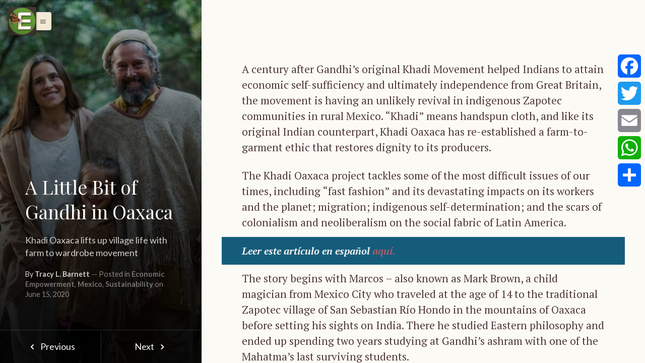

--- FILE ---
content_type: text/html; charset=UTF-8
request_url: https://esperanzaproject.com/2020/latin-america/mexico/a-little-bit-of-gandhi-in-oaxaca/
body_size: 32853
content:
<!DOCTYPE html>
<html class="color-scheme-sand" data-layout="row" lang="en-US">
    <head>

        <meta charset="UTF-8">
        <meta name="viewport" content="width=device-width, initial-scale=1">
        <link rel="profile" href="https://gmpg.org/xfn/11">
        <meta name='robots' content='index, follow, max-image-preview:large, max-snippet:-1, max-video-preview:-1' />

	<!-- This site is optimized with the Yoast SEO plugin v26.8 - https://yoast.com/product/yoast-seo-wordpress/ -->
	<title>A Little Bit of Gandhi in Oaxaca &#8211; The Esperanza Project</title>
	<meta name="description" content="Esperanza Project is a green magazine for the Americas" />
	<link rel="canonical" href="https://esperanzaproject.com/2020/latin-america/mexico/a-little-bit-of-gandhi-in-oaxaca/" />
	<meta property="og:locale" content="en_US" />
	<meta property="og:type" content="article" />
	<meta property="og:title" content="A Little Bit of Gandhi in Oaxaca &#8211; The Esperanza Project" />
	<meta property="og:description" content="Esperanza Project is a green magazine for the Americas" />
	<meta property="og:url" content="https://esperanzaproject.com/2020/latin-america/mexico/a-little-bit-of-gandhi-in-oaxaca/" />
	<meta property="og:site_name" content="The Esperanza Project" />
	<meta property="article:publisher" content="https://www.facebook.com/TheEsperanzaProject/" />
	<meta property="article:author" content="https://www.facebook.com/TracyLBarnett" />
	<meta property="article:published_time" content="2020-06-15T20:50:32+00:00" />
	<meta property="article:modified_time" content="2020-07-23T13:02:35+00:00" />
	<meta property="og:image" content="https://esperanzaproject.com/wp-content/uploads/2020/06/Marcos-and-family.jpg" />
	<meta property="og:image:width" content="1024" />
	<meta property="og:image:height" content="683" />
	<meta property="og:image:type" content="image/jpeg" />
	<meta name="author" content="Tracy L. Barnett" />
	<meta name="twitter:card" content="summary_large_image" />
	<meta name="twitter:creator" content="@esperanzaprojec" />
	<meta name="twitter:site" content="@esperanzaprojec" />
	<meta name="twitter:label1" content="Written by" />
	<meta name="twitter:data1" content="Tracy L. Barnett" />
	<meta name="twitter:label2" content="Est. reading time" />
	<meta name="twitter:data2" content="25 minutes" />
	<script type="application/ld+json" class="yoast-schema-graph">{"@context":"https://schema.org","@graph":[{"@type":"Article","@id":"https://esperanzaproject.com/2020/latin-america/mexico/a-little-bit-of-gandhi-in-oaxaca/#article","isPartOf":{"@id":"https://esperanzaproject.com/2020/latin-america/mexico/a-little-bit-of-gandhi-in-oaxaca/"},"author":{"name":"Tracy L. Barnett","@id":"https://esperanzaproject.com/#/schema/person/8fee82d3984464caee2dd03c160bb406"},"headline":"A Little Bit of Gandhi in Oaxaca","datePublished":"2020-06-15T20:50:32+00:00","dateModified":"2020-07-23T13:02:35+00:00","mainEntityOfPage":{"@id":"https://esperanzaproject.com/2020/latin-america/mexico/a-little-bit-of-gandhi-in-oaxaca/"},"wordCount":4943,"commentCount":8,"publisher":{"@id":"https://esperanzaproject.com/#organization"},"image":{"@id":"https://esperanzaproject.com/2020/latin-america/mexico/a-little-bit-of-gandhi-in-oaxaca/#primaryimage"},"thumbnailUrl":"https://esperanzaproject.com/wp-content/uploads/2020/06/Marcos-and-family.jpg","keywords":["ecofashion","ethical fashion","Kalindi Attar","Khadi movement","Khadi Oaxaca","Marcos Brown","Mohandas Gandhi","satyagrahi","sustainable fashion"],"articleSection":["Economic Empowerment","Mexico","Sustainability"],"inLanguage":"en-US","potentialAction":[{"@type":"CommentAction","name":"Comment","target":["https://esperanzaproject.com/2020/latin-america/mexico/a-little-bit-of-gandhi-in-oaxaca/#respond"]}]},{"@type":"WebPage","@id":"https://esperanzaproject.com/2020/latin-america/mexico/a-little-bit-of-gandhi-in-oaxaca/","url":"https://esperanzaproject.com/2020/latin-america/mexico/a-little-bit-of-gandhi-in-oaxaca/","name":"A Little Bit of Gandhi in Oaxaca &#8211; The Esperanza Project","isPartOf":{"@id":"https://esperanzaproject.com/#website"},"primaryImageOfPage":{"@id":"https://esperanzaproject.com/2020/latin-america/mexico/a-little-bit-of-gandhi-in-oaxaca/#primaryimage"},"image":{"@id":"https://esperanzaproject.com/2020/latin-america/mexico/a-little-bit-of-gandhi-in-oaxaca/#primaryimage"},"thumbnailUrl":"https://esperanzaproject.com/wp-content/uploads/2020/06/Marcos-and-family.jpg","datePublished":"2020-06-15T20:50:32+00:00","dateModified":"2020-07-23T13:02:35+00:00","description":"Esperanza Project is a green magazine for the Americas","breadcrumb":{"@id":"https://esperanzaproject.com/2020/latin-america/mexico/a-little-bit-of-gandhi-in-oaxaca/#breadcrumb"},"inLanguage":"en-US","potentialAction":[{"@type":"ReadAction","target":["https://esperanzaproject.com/2020/latin-america/mexico/a-little-bit-of-gandhi-in-oaxaca/"]}]},{"@type":"ImageObject","inLanguage":"en-US","@id":"https://esperanzaproject.com/2020/latin-america/mexico/a-little-bit-of-gandhi-in-oaxaca/#primaryimage","url":"https://esperanzaproject.com/wp-content/uploads/2020/06/Marcos-and-family.jpg","contentUrl":"https://esperanzaproject.com/wp-content/uploads/2020/06/Marcos-and-family.jpg","width":1024,"height":683},{"@type":"BreadcrumbList","@id":"https://esperanzaproject.com/2020/latin-america/mexico/a-little-bit-of-gandhi-in-oaxaca/#breadcrumb","itemListElement":[{"@type":"ListItem","position":1,"name":"Home","item":"https://esperanzaproject.com/"},{"@type":"ListItem","position":2,"name":"A Little Bit of Gandhi in Oaxaca"}]},{"@type":"WebSite","@id":"https://esperanzaproject.com/#website","url":"https://esperanzaproject.com/","name":"The Esperanza Project","description":"A Green Magazine for the Americas","publisher":{"@id":"https://esperanzaproject.com/#organization"},"potentialAction":[{"@type":"SearchAction","target":{"@type":"EntryPoint","urlTemplate":"https://esperanzaproject.com/?s={search_term_string}"},"query-input":{"@type":"PropertyValueSpecification","valueRequired":true,"valueName":"search_term_string"}}],"inLanguage":"en-US"},{"@type":"Organization","@id":"https://esperanzaproject.com/#organization","name":"Esperanza Project","url":"https://esperanzaproject.com/","logo":{"@type":"ImageObject","inLanguage":"en-US","@id":"https://esperanzaproject.com/#/schema/logo/image/","url":"https://esperanzaproject.com/wp-content/uploads/2021/09/logo.jpeg","contentUrl":"https://esperanzaproject.com/wp-content/uploads/2021/09/logo.jpeg","width":300,"height":300,"caption":"Esperanza Project"},"image":{"@id":"https://esperanzaproject.com/#/schema/logo/image/"},"sameAs":["https://www.facebook.com/TheEsperanzaProject/","https://x.com/esperanzaprojec","https://www.instagram.com/The.esperanza.project"]},{"@type":"Person","@id":"https://esperanzaproject.com/#/schema/person/8fee82d3984464caee2dd03c160bb406","name":"Tracy L. Barnett","image":{"@type":"ImageObject","inLanguage":"en-US","@id":"https://esperanzaproject.com/#/schema/person/image/","url":"https://esperanzaproject.com/wp-content/uploads/2018/04/IMG_1769-e1522698743235-150x150.jpg","contentUrl":"https://esperanzaproject.com/wp-content/uploads/2018/04/IMG_1769-e1522698743235-150x150.jpg","caption":"Tracy L. Barnett"},"description":"Tracy L. Barnett is an award-winning journalist whose work has appeared in the Washington Post, Yes! Magazine, Reuters, Earth Island Journal and USA Today, among others. She is the founding editor of the Esperanza Project. ","sameAs":["http://cosmopandemic.com","https://www.facebook.com/TracyLBarnett","https://x.com/esperanzaprojec"],"url":"https://esperanzaproject.com/author/tracy-l-barnett/"}]}</script>
	<!-- / Yoast SEO plugin. -->


<link rel='dns-prefetch' href='//static.addtoany.com' />
<link rel='dns-prefetch' href='//fonts.googleapis.com' />
<link rel="alternate" title="oEmbed (JSON)" type="application/json+oembed" href="https://esperanzaproject.com/wp-json/oembed/1.0/embed?url=https%3A%2F%2Fesperanzaproject.com%2F2020%2Flatin-america%2Fmexico%2Fa-little-bit-of-gandhi-in-oaxaca%2F" />
<link rel="alternate" title="oEmbed (XML)" type="text/xml+oembed" href="https://esperanzaproject.com/wp-json/oembed/1.0/embed?url=https%3A%2F%2Fesperanzaproject.com%2F2020%2Flatin-america%2Fmexico%2Fa-little-bit-of-gandhi-in-oaxaca%2F&#038;format=xml" />
<style id='wp-img-auto-sizes-contain-inline-css' type='text/css'>
img:is([sizes=auto i],[sizes^="auto," i]){contain-intrinsic-size:3000px 1500px}
/*# sourceURL=wp-img-auto-sizes-contain-inline-css */
</style>
<link rel='stylesheet' id='ktt_-angular-material.min-css' href='https://esperanzaproject.com/wp-content/themes/narratium/assets/stylesheets/angular-material.min.css?ver=6.9' type='text/css' media='all' />
<link rel='stylesheet' id='ktt_-base-css' href='https://esperanzaproject.com/wp-content/themes/narratium/assets/stylesheets/base.css?ver=6.9' type='text/css' media='all' />
<style id='ktt_-base-inline-css' type='text/css'>
.site-typeface-title, site-typeface-title-1, site-typeface-title-2, site-typeface-title-3 {font-family:'playfair display';font-weight:normal;} .site-typeface-headline {font-family:lato;font-weight:normal;} .site-typeface-content {font-family:'pt serif';font-weight:normal;} .site-typeface-body {font-family:lato;font-weight:normal;} html, body {font-size:18px;line-height:1.4em;} body h1 {font-size:2.2em;line-height:1.1em;font-weight:normal;} body h2 {font-size:2em;line-height:1.1em;font-weight:normal;} body h3 {font-size:1.8em;line-height:1.1em;font-weight:normal;} .typo-size-content {font-size:21px;line-height:1.5em;}  .color-scheme-sand .site-palette-yang-1-color a, .site-palette-yang-2-color a, .site-palette-yang-3-color a, .site-palette-yang-4-color a {color:#dfd8d9;}  .color-scheme-sand .site-palette-yin-1-color a, .site-palette-yin-2-color a, .site-palette-yin-3-color a, .site-palette-yin-4-color a {color:#ab5d6a;}  .color-scheme-sand .site-palette-yang-1-background-color a {color:#ab5d6a;}  .color-scheme-sand .site-palette-yin-1-background-color a {color:#dfd8d9;}  .color-scheme-sand .site-palette-yin-1-color .site-palette-special-1-color, .site-palette-yin-2-color .site-palette-special-1-color, .site-palette-yin-3-color .site-palette-special-1-color, .site-palette-yin-4-color .site-palette-special-1-color {color:#ab5d6a;}  .color-scheme-sand .site-palette-yin-1-background-color .site-palette-special-1-background-color, .site-palette-yin-2-background-color .site-palette-special-1-background-color, .site-palette-yin-3-background-color .site-palette-special-1-background-color, .site-palette-yin-4-background-color .site-palette-special-1-background-color {background-color:#ab5d6a;}  .color-scheme-sand .site-palette-yin-1-border-color .site-palette-special-1-border-color, .site-palette-yin-2-border-color .site-palette-special-1-border-color, .site-palette-yin-3-border-color .site-palette-special-1-border-color, .site-palette-yin-4-border-color .site-palette-special-1-border-color {border-color:#ab5d6a;}  .color-scheme-sand .site-palette-yin-1-color .site-palette-special-2-color, .site-palette-yin-2-color .site-palette-special-2-color, .site-palette-yin-3-color .site-palette-special-2-color, .site-palette-yin-4-color .site-palette-special-2-color {color:#4A3Ddd;}  .color-scheme-sand .site-palette-yin-1-background-color .site-palette-special-2-background-color, .site-palette-yin-2-background-color .site-palette-special-2-background-color, .site-palette-yin-3-background-color .site-palette-special-2-background-color, .site-palette-yin-4-background-color .site-palette-special-2-background-color {background-color:#4A3Ddd;}  .color-scheme-sand .site-palette-yin-1-border-color .site-palette-special-2-border-color, .site-palette-yin-2-border-color .site-palette-special-2-border-color, .site-palette-yin-3-border-color .site-palette-special-2-border-color, .site-palette-yin-4-border-color .site-palette-special-2-border-color {border-color:#4A3Ddd;}  .color-scheme-sand .site-palette-yin-1-color .site-palette-special-1-color, .site-palette-yin-2-color .site-palette-special-1-color, .site-palette-yin-3-color .site-palette-special-1-color, .site-palette-yin-4-color .site-palette-special-1-color {color:#ab5d6a;}  .color-scheme-sand .site-palette-yin-1-background-color .site-palette-special-1-background-color, .site-palette-yin-2-background-color .site-palette-special-1-background-color, .site-palette-yin-3-background-color .site-palette-special-1-background-color, .site-palette-yin-4-background-color .site-palette-special-1-background-color {background-color:#ab5d6a;}  .color-scheme-sand .site-palette-yin-1-border-color .site-palette-special-1-border-color, .site-palette-yin-2-border-color .site-palette-special-1-border-color, .site-palette-yin-3-border-color .site-palette-special-1-border-color, .site-palette-yin-4-border-color .site-palette-special-1-border-color {border-color:#ab5d6a;}  .color-scheme-sand .site-palette-yin-1-color .site-palette-special-2-color, .site-palette-yin-2-color .site-palette-special-2-color, .site-palette-yin-3-color .site-palette-special-2-color, .site-palette-yin-4-color .site-palette-special-2-color {color:#4A3Ddd;}  .color-scheme-sand .site-palette-yin-1-background-color .site-palette-special-2-background-color, .site-palette-yin-2-background-color .site-palette-special-2-background-color, .site-palette-yin-3-background-color .site-palette-special-2-background-color, .site-palette-yin-4-background-color .site-palette-special-2-background-color {background-color:#4A3Ddd;}  .color-scheme-sand .site-palette-yin-1-border-color .site-palette-special-2-border-color, .site-palette-yin-2-border-color .site-palette-special-2-border-color, .site-palette-yin-3-border-color .site-palette-special-2-border-color, .site-palette-yin-4-border-color .site-palette-special-2-border-color {border-color:#4A3Ddd;}  .color-scheme-sand .site-palette-yin-1-color, .color-scheme-sand a.site-palette-yin-1-color {color:#4F3939;}  .color-scheme-sand .site-palette-yin-2-color, .color-scheme-sand a.site-palette-yin-2-color {color:#694C4C;}  .color-scheme-sand .site-palette-yin-3-color, .color-scheme-sand a.site-palette-yin-3-color {color:#916D6E;}  .color-scheme-sand .site-palette-yin-4-color, .color-scheme-sand a.site-palette-yin-4-color {color:#b18D8E;}  .color-scheme-sand .site-palette-yang-1-color, .color-scheme-sand a.site-palette-yang-1-color {color:#FCFAF5;}  .color-scheme-sand .site-palette-yang-2-color, .color-scheme-sand a.site-palette-yang-2-color {color:#F8F4E9;}  .color-scheme-sand .site-palette-yang-3-color, .color-scheme-sand a.site-palette-yang-3-color {color:#F6F0E1;}  .color-scheme-sand .site-palette-yang-4-color, .color-scheme-sand a.site-palette-yang-4-color {color:#F3EAD6;}  .color-scheme-sand .site-palette-yin-1-background-color, .color-scheme-sand a.site-palette-yin-1-background-color {background-color:#4F3939;}  .color-scheme-sand .site-palette-yin-2-background-color, .color-scheme-sand a.site-palette-yin-2-background-color {background-color:#694C4C;}  .color-scheme-sand .site-palette-yin-3-background-color, .color-scheme-sand a.site-palette-yin-3-background-color {background-color:#916D6E;}  .color-scheme-sand .site-palette-yin-4-background-color, .color-scheme-sand a.site-palette-yin-4-background-color {background-color:#b18D8E;}  .color-scheme-sand .site-palette-yang-1-background-color, .color-scheme-sand a.site-palette-yang-1-background-color {background-color:#FCFAF5;}  .color-scheme-sand .site-palette-yang-2-background-color, .color-scheme-sand a.site-palette-yang-2-background-color {background-color:#F8F4E9;}  .color-scheme-sand .site-palette-yang-3-background-color, .color-scheme-sand a.site-palette-yang-3-background-color {background-color:#F6F0E1;}  .color-scheme-sand .site-palette-yang-4-background-color, .color-scheme-sand a.site-palette-yang-4-background-color {background-color:#F3EAD6;}  .color-scheme-sand .site-palette-yin-1-border-color, .color-scheme-sand a.site-palette-yin-1-border-color {border-color:#4F3939;}  .color-scheme-sand .site-palette-yin-2-border-color, .color-scheme-sand a.site-palette-yin-2-border-color {border-color:#694C4C;}  .color-scheme-sand .site-palette-yin-3-border-color, .color-scheme-sand a.site-palette-yin-3-border-color {border-color:#916D6E;}  .color-scheme-sand .site-palette-yin-4-border-color, .color-scheme-sand a.site-palette-yin-4-border-color {border-color:#b18D8E;}  .color-scheme-sand .site-palette-yang-1-border-color, .color-scheme-sand a.site-palette-yang-1-border-color {border-color:#FCFAF5;}  .color-scheme-sand .site-palette-yang-2-border-color, .color-scheme-sand a.site-palette-yang-2-border-color {border-color:#F8F4E9;}  .color-scheme-sand .site-palette-yang-3-border-color, .color-scheme-sand a.site-palette-yang-3-border-color {border-color:#F6F0E1;}  .color-scheme-sand .site-palette-yang-4-border-color, .color-scheme-sand a.site-palette-yang-4-border-color {border-color:#F3EAD6;}  .color-scheme-sand .site-palette-yin-1-gradient-from-20 {background:linear-gradient(0deg, #4F3939 20%, rgba(200,200,200,0) 100%);}  .color-scheme-sand .site-palette-yin-2-gradient-from-20 {background:linear-gradient(0deg, #694C4C 20%, rgba(200,200,200,0) 100%);}  .color-scheme-sand .site-palette-yin-3-gradient-from-20 {background:linear-gradient(0deg, #916D6E 20%, rgba(200,200,200,0) 100%);}  .color-scheme-sand .site-palette-yin-4-gradient-from-20 {background:linear-gradient(0deg, #b18D8E 20%, rgba(200,200,200,0) 100%);}  .color-scheme-sand .site-palette-yang-1-gradient-from-20 {background:linear-gradient(0deg, #FCFAF5 20%, rgba(200,200,200,0) 100%);}  .color-scheme-sand .site-palette-yang-2-gradient-from-20 {background:linear-gradient(0deg, #F8F4E9 20%, rgba(200,200,200,0) 100%);}  .color-scheme-sand .site-palette-yang-3-gradient-from-20 {background:linear-gradient(0deg, #F6F0E1 20%, rgba(200,200,200,0) 100%);}  .color-scheme-sand .site-palette-yang-4-gradient-from-20 {background:linear-gradient(0deg, #F3EAD6 20%, rgba(200,200,200,0) 100%);} 
/*# sourceURL=ktt_-base-inline-css */
</style>
<link rel='stylesheet' id='ktt_-icons-css' href='https://esperanzaproject.com/wp-content/themes/narratium/assets/stylesheets/icons.css?ver=6.9' type='text/css' media='all' />
<link rel='stylesheet' id='ktt_-template-single-css' href='https://esperanzaproject.com/wp-content/themes/narratium/assets/stylesheets/template-single.css?ver=6.9' type='text/css' media='all' />
<style id='wp-emoji-styles-inline-css' type='text/css'>

	img.wp-smiley, img.emoji {
		display: inline !important;
		border: none !important;
		box-shadow: none !important;
		height: 1em !important;
		width: 1em !important;
		margin: 0 0.07em !important;
		vertical-align: -0.1em !important;
		background: none !important;
		padding: 0 !important;
	}
/*# sourceURL=wp-emoji-styles-inline-css */
</style>
<style id='wp-block-library-inline-css' type='text/css'>
:root{--wp-block-synced-color:#7a00df;--wp-block-synced-color--rgb:122,0,223;--wp-bound-block-color:var(--wp-block-synced-color);--wp-editor-canvas-background:#ddd;--wp-admin-theme-color:#007cba;--wp-admin-theme-color--rgb:0,124,186;--wp-admin-theme-color-darker-10:#006ba1;--wp-admin-theme-color-darker-10--rgb:0,107,160.5;--wp-admin-theme-color-darker-20:#005a87;--wp-admin-theme-color-darker-20--rgb:0,90,135;--wp-admin-border-width-focus:2px}@media (min-resolution:192dpi){:root{--wp-admin-border-width-focus:1.5px}}.wp-element-button{cursor:pointer}:root .has-very-light-gray-background-color{background-color:#eee}:root .has-very-dark-gray-background-color{background-color:#313131}:root .has-very-light-gray-color{color:#eee}:root .has-very-dark-gray-color{color:#313131}:root .has-vivid-green-cyan-to-vivid-cyan-blue-gradient-background{background:linear-gradient(135deg,#00d084,#0693e3)}:root .has-purple-crush-gradient-background{background:linear-gradient(135deg,#34e2e4,#4721fb 50%,#ab1dfe)}:root .has-hazy-dawn-gradient-background{background:linear-gradient(135deg,#faaca8,#dad0ec)}:root .has-subdued-olive-gradient-background{background:linear-gradient(135deg,#fafae1,#67a671)}:root .has-atomic-cream-gradient-background{background:linear-gradient(135deg,#fdd79a,#004a59)}:root .has-nightshade-gradient-background{background:linear-gradient(135deg,#330968,#31cdcf)}:root .has-midnight-gradient-background{background:linear-gradient(135deg,#020381,#2874fc)}:root{--wp--preset--font-size--normal:16px;--wp--preset--font-size--huge:42px}.has-regular-font-size{font-size:1em}.has-larger-font-size{font-size:2.625em}.has-normal-font-size{font-size:var(--wp--preset--font-size--normal)}.has-huge-font-size{font-size:var(--wp--preset--font-size--huge)}.has-text-align-center{text-align:center}.has-text-align-left{text-align:left}.has-text-align-right{text-align:right}.has-fit-text{white-space:nowrap!important}#end-resizable-editor-section{display:none}.aligncenter{clear:both}.items-justified-left{justify-content:flex-start}.items-justified-center{justify-content:center}.items-justified-right{justify-content:flex-end}.items-justified-space-between{justify-content:space-between}.screen-reader-text{border:0;clip-path:inset(50%);height:1px;margin:-1px;overflow:hidden;padding:0;position:absolute;width:1px;word-wrap:normal!important}.screen-reader-text:focus{background-color:#ddd;clip-path:none;color:#444;display:block;font-size:1em;height:auto;left:5px;line-height:normal;padding:15px 23px 14px;text-decoration:none;top:5px;width:auto;z-index:100000}html :where(.has-border-color){border-style:solid}html :where([style*=border-top-color]){border-top-style:solid}html :where([style*=border-right-color]){border-right-style:solid}html :where([style*=border-bottom-color]){border-bottom-style:solid}html :where([style*=border-left-color]){border-left-style:solid}html :where([style*=border-width]){border-style:solid}html :where([style*=border-top-width]){border-top-style:solid}html :where([style*=border-right-width]){border-right-style:solid}html :where([style*=border-bottom-width]){border-bottom-style:solid}html :where([style*=border-left-width]){border-left-style:solid}html :where(img[class*=wp-image-]){height:auto;max-width:100%}:where(figure){margin:0 0 1em}html :where(.is-position-sticky){--wp-admin--admin-bar--position-offset:var(--wp-admin--admin-bar--height,0px)}@media screen and (max-width:600px){html :where(.is-position-sticky){--wp-admin--admin-bar--position-offset:0px}}

/*# sourceURL=wp-block-library-inline-css */
</style><style id='wp-block-image-inline-css' type='text/css'>
.wp-block-image>a,.wp-block-image>figure>a{display:inline-block}.wp-block-image img{box-sizing:border-box;height:auto;max-width:100%;vertical-align:bottom}@media not (prefers-reduced-motion){.wp-block-image img.hide{visibility:hidden}.wp-block-image img.show{animation:show-content-image .4s}}.wp-block-image[style*=border-radius] img,.wp-block-image[style*=border-radius]>a{border-radius:inherit}.wp-block-image.has-custom-border img{box-sizing:border-box}.wp-block-image.aligncenter{text-align:center}.wp-block-image.alignfull>a,.wp-block-image.alignwide>a{width:100%}.wp-block-image.alignfull img,.wp-block-image.alignwide img{height:auto;width:100%}.wp-block-image .aligncenter,.wp-block-image .alignleft,.wp-block-image .alignright,.wp-block-image.aligncenter,.wp-block-image.alignleft,.wp-block-image.alignright{display:table}.wp-block-image .aligncenter>figcaption,.wp-block-image .alignleft>figcaption,.wp-block-image .alignright>figcaption,.wp-block-image.aligncenter>figcaption,.wp-block-image.alignleft>figcaption,.wp-block-image.alignright>figcaption{caption-side:bottom;display:table-caption}.wp-block-image .alignleft{float:left;margin:.5em 1em .5em 0}.wp-block-image .alignright{float:right;margin:.5em 0 .5em 1em}.wp-block-image .aligncenter{margin-left:auto;margin-right:auto}.wp-block-image :where(figcaption){margin-bottom:1em;margin-top:.5em}.wp-block-image.is-style-circle-mask img{border-radius:9999px}@supports ((-webkit-mask-image:none) or (mask-image:none)) or (-webkit-mask-image:none){.wp-block-image.is-style-circle-mask img{border-radius:0;-webkit-mask-image:url('data:image/svg+xml;utf8,<svg viewBox="0 0 100 100" xmlns="http://www.w3.org/2000/svg"><circle cx="50" cy="50" r="50"/></svg>');mask-image:url('data:image/svg+xml;utf8,<svg viewBox="0 0 100 100" xmlns="http://www.w3.org/2000/svg"><circle cx="50" cy="50" r="50"/></svg>');mask-mode:alpha;-webkit-mask-position:center;mask-position:center;-webkit-mask-repeat:no-repeat;mask-repeat:no-repeat;-webkit-mask-size:contain;mask-size:contain}}:root :where(.wp-block-image.is-style-rounded img,.wp-block-image .is-style-rounded img){border-radius:9999px}.wp-block-image figure{margin:0}.wp-lightbox-container{display:flex;flex-direction:column;position:relative}.wp-lightbox-container img{cursor:zoom-in}.wp-lightbox-container img:hover+button{opacity:1}.wp-lightbox-container button{align-items:center;backdrop-filter:blur(16px) saturate(180%);background-color:#5a5a5a40;border:none;border-radius:4px;cursor:zoom-in;display:flex;height:20px;justify-content:center;opacity:0;padding:0;position:absolute;right:16px;text-align:center;top:16px;width:20px;z-index:100}@media not (prefers-reduced-motion){.wp-lightbox-container button{transition:opacity .2s ease}}.wp-lightbox-container button:focus-visible{outline:3px auto #5a5a5a40;outline:3px auto -webkit-focus-ring-color;outline-offset:3px}.wp-lightbox-container button:hover{cursor:pointer;opacity:1}.wp-lightbox-container button:focus{opacity:1}.wp-lightbox-container button:focus,.wp-lightbox-container button:hover,.wp-lightbox-container button:not(:hover):not(:active):not(.has-background){background-color:#5a5a5a40;border:none}.wp-lightbox-overlay{box-sizing:border-box;cursor:zoom-out;height:100vh;left:0;overflow:hidden;position:fixed;top:0;visibility:hidden;width:100%;z-index:100000}.wp-lightbox-overlay .close-button{align-items:center;cursor:pointer;display:flex;justify-content:center;min-height:40px;min-width:40px;padding:0;position:absolute;right:calc(env(safe-area-inset-right) + 16px);top:calc(env(safe-area-inset-top) + 16px);z-index:5000000}.wp-lightbox-overlay .close-button:focus,.wp-lightbox-overlay .close-button:hover,.wp-lightbox-overlay .close-button:not(:hover):not(:active):not(.has-background){background:none;border:none}.wp-lightbox-overlay .lightbox-image-container{height:var(--wp--lightbox-container-height);left:50%;overflow:hidden;position:absolute;top:50%;transform:translate(-50%,-50%);transform-origin:top left;width:var(--wp--lightbox-container-width);z-index:9999999999}.wp-lightbox-overlay .wp-block-image{align-items:center;box-sizing:border-box;display:flex;height:100%;justify-content:center;margin:0;position:relative;transform-origin:0 0;width:100%;z-index:3000000}.wp-lightbox-overlay .wp-block-image img{height:var(--wp--lightbox-image-height);min-height:var(--wp--lightbox-image-height);min-width:var(--wp--lightbox-image-width);width:var(--wp--lightbox-image-width)}.wp-lightbox-overlay .wp-block-image figcaption{display:none}.wp-lightbox-overlay button{background:none;border:none}.wp-lightbox-overlay .scrim{background-color:#fff;height:100%;opacity:.9;position:absolute;width:100%;z-index:2000000}.wp-lightbox-overlay.active{visibility:visible}@media not (prefers-reduced-motion){.wp-lightbox-overlay.active{animation:turn-on-visibility .25s both}.wp-lightbox-overlay.active img{animation:turn-on-visibility .35s both}.wp-lightbox-overlay.show-closing-animation:not(.active){animation:turn-off-visibility .35s both}.wp-lightbox-overlay.show-closing-animation:not(.active) img{animation:turn-off-visibility .25s both}.wp-lightbox-overlay.zoom.active{animation:none;opacity:1;visibility:visible}.wp-lightbox-overlay.zoom.active .lightbox-image-container{animation:lightbox-zoom-in .4s}.wp-lightbox-overlay.zoom.active .lightbox-image-container img{animation:none}.wp-lightbox-overlay.zoom.active .scrim{animation:turn-on-visibility .4s forwards}.wp-lightbox-overlay.zoom.show-closing-animation:not(.active){animation:none}.wp-lightbox-overlay.zoom.show-closing-animation:not(.active) .lightbox-image-container{animation:lightbox-zoom-out .4s}.wp-lightbox-overlay.zoom.show-closing-animation:not(.active) .lightbox-image-container img{animation:none}.wp-lightbox-overlay.zoom.show-closing-animation:not(.active) .scrim{animation:turn-off-visibility .4s forwards}}@keyframes show-content-image{0%{visibility:hidden}99%{visibility:hidden}to{visibility:visible}}@keyframes turn-on-visibility{0%{opacity:0}to{opacity:1}}@keyframes turn-off-visibility{0%{opacity:1;visibility:visible}99%{opacity:0;visibility:visible}to{opacity:0;visibility:hidden}}@keyframes lightbox-zoom-in{0%{transform:translate(calc((-100vw + var(--wp--lightbox-scrollbar-width))/2 + var(--wp--lightbox-initial-left-position)),calc(-50vh + var(--wp--lightbox-initial-top-position))) scale(var(--wp--lightbox-scale))}to{transform:translate(-50%,-50%) scale(1)}}@keyframes lightbox-zoom-out{0%{transform:translate(-50%,-50%) scale(1);visibility:visible}99%{visibility:visible}to{transform:translate(calc((-100vw + var(--wp--lightbox-scrollbar-width))/2 + var(--wp--lightbox-initial-left-position)),calc(-50vh + var(--wp--lightbox-initial-top-position))) scale(var(--wp--lightbox-scale));visibility:hidden}}
/*# sourceURL=https://esperanzaproject.com/wp-includes/blocks/image/style.min.css */
</style>
<style id='wp-block-image-theme-inline-css' type='text/css'>
:root :where(.wp-block-image figcaption){color:#555;font-size:13px;text-align:center}.is-dark-theme :root :where(.wp-block-image figcaption){color:#ffffffa6}.wp-block-image{margin:0 0 1em}
/*# sourceURL=https://esperanzaproject.com/wp-includes/blocks/image/theme.min.css */
</style>
<style id='wp-block-search-inline-css' type='text/css'>
.wp-block-search__button{margin-left:10px;word-break:normal}.wp-block-search__button.has-icon{line-height:0}.wp-block-search__button svg{height:1.25em;min-height:24px;min-width:24px;width:1.25em;fill:currentColor;vertical-align:text-bottom}:where(.wp-block-search__button){border:1px solid #ccc;padding:6px 10px}.wp-block-search__inside-wrapper{display:flex;flex:auto;flex-wrap:nowrap;max-width:100%}.wp-block-search__label{width:100%}.wp-block-search.wp-block-search__button-only .wp-block-search__button{box-sizing:border-box;display:flex;flex-shrink:0;justify-content:center;margin-left:0;max-width:100%}.wp-block-search.wp-block-search__button-only .wp-block-search__inside-wrapper{min-width:0!important;transition-property:width}.wp-block-search.wp-block-search__button-only .wp-block-search__input{flex-basis:100%;transition-duration:.3s}.wp-block-search.wp-block-search__button-only.wp-block-search__searchfield-hidden,.wp-block-search.wp-block-search__button-only.wp-block-search__searchfield-hidden .wp-block-search__inside-wrapper{overflow:hidden}.wp-block-search.wp-block-search__button-only.wp-block-search__searchfield-hidden .wp-block-search__input{border-left-width:0!important;border-right-width:0!important;flex-basis:0;flex-grow:0;margin:0;min-width:0!important;padding-left:0!important;padding-right:0!important;width:0!important}:where(.wp-block-search__input){appearance:none;border:1px solid #949494;flex-grow:1;font-family:inherit;font-size:inherit;font-style:inherit;font-weight:inherit;letter-spacing:inherit;line-height:inherit;margin-left:0;margin-right:0;min-width:3rem;padding:8px;text-decoration:unset!important;text-transform:inherit}:where(.wp-block-search__button-inside .wp-block-search__inside-wrapper){background-color:#fff;border:1px solid #949494;box-sizing:border-box;padding:4px}:where(.wp-block-search__button-inside .wp-block-search__inside-wrapper) .wp-block-search__input{border:none;border-radius:0;padding:0 4px}:where(.wp-block-search__button-inside .wp-block-search__inside-wrapper) .wp-block-search__input:focus{outline:none}:where(.wp-block-search__button-inside .wp-block-search__inside-wrapper) :where(.wp-block-search__button){padding:4px 8px}.wp-block-search.aligncenter .wp-block-search__inside-wrapper{margin:auto}.wp-block[data-align=right] .wp-block-search.wp-block-search__button-only .wp-block-search__inside-wrapper{float:right}
/*# sourceURL=https://esperanzaproject.com/wp-includes/blocks/search/style.min.css */
</style>
<style id='wp-block-search-theme-inline-css' type='text/css'>
.wp-block-search .wp-block-search__label{font-weight:700}.wp-block-search__button{border:1px solid #ccc;padding:.375em .625em}
/*# sourceURL=https://esperanzaproject.com/wp-includes/blocks/search/theme.min.css */
</style>
<style id='wp-block-paragraph-inline-css' type='text/css'>
.is-small-text{font-size:.875em}.is-regular-text{font-size:1em}.is-large-text{font-size:2.25em}.is-larger-text{font-size:3em}.has-drop-cap:not(:focus):first-letter{float:left;font-size:8.4em;font-style:normal;font-weight:100;line-height:.68;margin:.05em .1em 0 0;text-transform:uppercase}body.rtl .has-drop-cap:not(:focus):first-letter{float:none;margin-left:.1em}p.has-drop-cap.has-background{overflow:hidden}:root :where(p.has-background){padding:1.25em 2.375em}:where(p.has-text-color:not(.has-link-color)) a{color:inherit}p.has-text-align-left[style*="writing-mode:vertical-lr"],p.has-text-align-right[style*="writing-mode:vertical-rl"]{rotate:180deg}
/*# sourceURL=https://esperanzaproject.com/wp-includes/blocks/paragraph/style.min.css */
</style>
<style id='global-styles-inline-css' type='text/css'>
:root{--wp--preset--aspect-ratio--square: 1;--wp--preset--aspect-ratio--4-3: 4/3;--wp--preset--aspect-ratio--3-4: 3/4;--wp--preset--aspect-ratio--3-2: 3/2;--wp--preset--aspect-ratio--2-3: 2/3;--wp--preset--aspect-ratio--16-9: 16/9;--wp--preset--aspect-ratio--9-16: 9/16;--wp--preset--color--black: #000000;--wp--preset--color--cyan-bluish-gray: #abb8c3;--wp--preset--color--white: #ffffff;--wp--preset--color--pale-pink: #f78da7;--wp--preset--color--vivid-red: #cf2e2e;--wp--preset--color--luminous-vivid-orange: #ff6900;--wp--preset--color--luminous-vivid-amber: #fcb900;--wp--preset--color--light-green-cyan: #7bdcb5;--wp--preset--color--vivid-green-cyan: #00d084;--wp--preset--color--pale-cyan-blue: #8ed1fc;--wp--preset--color--vivid-cyan-blue: #0693e3;--wp--preset--color--vivid-purple: #9b51e0;--wp--preset--gradient--vivid-cyan-blue-to-vivid-purple: linear-gradient(135deg,rgb(6,147,227) 0%,rgb(155,81,224) 100%);--wp--preset--gradient--light-green-cyan-to-vivid-green-cyan: linear-gradient(135deg,rgb(122,220,180) 0%,rgb(0,208,130) 100%);--wp--preset--gradient--luminous-vivid-amber-to-luminous-vivid-orange: linear-gradient(135deg,rgb(252,185,0) 0%,rgb(255,105,0) 100%);--wp--preset--gradient--luminous-vivid-orange-to-vivid-red: linear-gradient(135deg,rgb(255,105,0) 0%,rgb(207,46,46) 100%);--wp--preset--gradient--very-light-gray-to-cyan-bluish-gray: linear-gradient(135deg,rgb(238,238,238) 0%,rgb(169,184,195) 100%);--wp--preset--gradient--cool-to-warm-spectrum: linear-gradient(135deg,rgb(74,234,220) 0%,rgb(151,120,209) 20%,rgb(207,42,186) 40%,rgb(238,44,130) 60%,rgb(251,105,98) 80%,rgb(254,248,76) 100%);--wp--preset--gradient--blush-light-purple: linear-gradient(135deg,rgb(255,206,236) 0%,rgb(152,150,240) 100%);--wp--preset--gradient--blush-bordeaux: linear-gradient(135deg,rgb(254,205,165) 0%,rgb(254,45,45) 50%,rgb(107,0,62) 100%);--wp--preset--gradient--luminous-dusk: linear-gradient(135deg,rgb(255,203,112) 0%,rgb(199,81,192) 50%,rgb(65,88,208) 100%);--wp--preset--gradient--pale-ocean: linear-gradient(135deg,rgb(255,245,203) 0%,rgb(182,227,212) 50%,rgb(51,167,181) 100%);--wp--preset--gradient--electric-grass: linear-gradient(135deg,rgb(202,248,128) 0%,rgb(113,206,126) 100%);--wp--preset--gradient--midnight: linear-gradient(135deg,rgb(2,3,129) 0%,rgb(40,116,252) 100%);--wp--preset--font-size--small: 13px;--wp--preset--font-size--medium: 20px;--wp--preset--font-size--large: 36px;--wp--preset--font-size--x-large: 42px;--wp--preset--spacing--20: 0.44rem;--wp--preset--spacing--30: 0.67rem;--wp--preset--spacing--40: 1rem;--wp--preset--spacing--50: 1.5rem;--wp--preset--spacing--60: 2.25rem;--wp--preset--spacing--70: 3.38rem;--wp--preset--spacing--80: 5.06rem;--wp--preset--shadow--natural: 6px 6px 9px rgba(0, 0, 0, 0.2);--wp--preset--shadow--deep: 12px 12px 50px rgba(0, 0, 0, 0.4);--wp--preset--shadow--sharp: 6px 6px 0px rgba(0, 0, 0, 0.2);--wp--preset--shadow--outlined: 6px 6px 0px -3px rgb(255, 255, 255), 6px 6px rgb(0, 0, 0);--wp--preset--shadow--crisp: 6px 6px 0px rgb(0, 0, 0);}:root { --wp--style--global--content-size: 760px;--wp--style--global--wide-size: 1200px; }:where(body) { margin: 0; }.wp-site-blocks > .alignleft { float: left; margin-right: 2em; }.wp-site-blocks > .alignright { float: right; margin-left: 2em; }.wp-site-blocks > .aligncenter { justify-content: center; margin-left: auto; margin-right: auto; }:where(.is-layout-flex){gap: 0.5em;}:where(.is-layout-grid){gap: 0.5em;}.is-layout-flow > .alignleft{float: left;margin-inline-start: 0;margin-inline-end: 2em;}.is-layout-flow > .alignright{float: right;margin-inline-start: 2em;margin-inline-end: 0;}.is-layout-flow > .aligncenter{margin-left: auto !important;margin-right: auto !important;}.is-layout-constrained > .alignleft{float: left;margin-inline-start: 0;margin-inline-end: 2em;}.is-layout-constrained > .alignright{float: right;margin-inline-start: 2em;margin-inline-end: 0;}.is-layout-constrained > .aligncenter{margin-left: auto !important;margin-right: auto !important;}.is-layout-constrained > :where(:not(.alignleft):not(.alignright):not(.alignfull)){max-width: var(--wp--style--global--content-size);margin-left: auto !important;margin-right: auto !important;}.is-layout-constrained > .alignwide{max-width: var(--wp--style--global--wide-size);}body .is-layout-flex{display: flex;}.is-layout-flex{flex-wrap: wrap;align-items: center;}.is-layout-flex > :is(*, div){margin: 0;}body .is-layout-grid{display: grid;}.is-layout-grid > :is(*, div){margin: 0;}body{padding-top: 0px;padding-right: 0px;padding-bottom: 0px;padding-left: 0px;}a:where(:not(.wp-element-button)){text-decoration: underline;}:root :where(.wp-element-button, .wp-block-button__link){background-color: #32373c;border-width: 0;color: #fff;font-family: inherit;font-size: inherit;font-style: inherit;font-weight: inherit;letter-spacing: inherit;line-height: inherit;padding-top: calc(0.667em + 2px);padding-right: calc(1.333em + 2px);padding-bottom: calc(0.667em + 2px);padding-left: calc(1.333em + 2px);text-decoration: none;text-transform: inherit;}.has-black-color{color: var(--wp--preset--color--black) !important;}.has-cyan-bluish-gray-color{color: var(--wp--preset--color--cyan-bluish-gray) !important;}.has-white-color{color: var(--wp--preset--color--white) !important;}.has-pale-pink-color{color: var(--wp--preset--color--pale-pink) !important;}.has-vivid-red-color{color: var(--wp--preset--color--vivid-red) !important;}.has-luminous-vivid-orange-color{color: var(--wp--preset--color--luminous-vivid-orange) !important;}.has-luminous-vivid-amber-color{color: var(--wp--preset--color--luminous-vivid-amber) !important;}.has-light-green-cyan-color{color: var(--wp--preset--color--light-green-cyan) !important;}.has-vivid-green-cyan-color{color: var(--wp--preset--color--vivid-green-cyan) !important;}.has-pale-cyan-blue-color{color: var(--wp--preset--color--pale-cyan-blue) !important;}.has-vivid-cyan-blue-color{color: var(--wp--preset--color--vivid-cyan-blue) !important;}.has-vivid-purple-color{color: var(--wp--preset--color--vivid-purple) !important;}.has-black-background-color{background-color: var(--wp--preset--color--black) !important;}.has-cyan-bluish-gray-background-color{background-color: var(--wp--preset--color--cyan-bluish-gray) !important;}.has-white-background-color{background-color: var(--wp--preset--color--white) !important;}.has-pale-pink-background-color{background-color: var(--wp--preset--color--pale-pink) !important;}.has-vivid-red-background-color{background-color: var(--wp--preset--color--vivid-red) !important;}.has-luminous-vivid-orange-background-color{background-color: var(--wp--preset--color--luminous-vivid-orange) !important;}.has-luminous-vivid-amber-background-color{background-color: var(--wp--preset--color--luminous-vivid-amber) !important;}.has-light-green-cyan-background-color{background-color: var(--wp--preset--color--light-green-cyan) !important;}.has-vivid-green-cyan-background-color{background-color: var(--wp--preset--color--vivid-green-cyan) !important;}.has-pale-cyan-blue-background-color{background-color: var(--wp--preset--color--pale-cyan-blue) !important;}.has-vivid-cyan-blue-background-color{background-color: var(--wp--preset--color--vivid-cyan-blue) !important;}.has-vivid-purple-background-color{background-color: var(--wp--preset--color--vivid-purple) !important;}.has-black-border-color{border-color: var(--wp--preset--color--black) !important;}.has-cyan-bluish-gray-border-color{border-color: var(--wp--preset--color--cyan-bluish-gray) !important;}.has-white-border-color{border-color: var(--wp--preset--color--white) !important;}.has-pale-pink-border-color{border-color: var(--wp--preset--color--pale-pink) !important;}.has-vivid-red-border-color{border-color: var(--wp--preset--color--vivid-red) !important;}.has-luminous-vivid-orange-border-color{border-color: var(--wp--preset--color--luminous-vivid-orange) !important;}.has-luminous-vivid-amber-border-color{border-color: var(--wp--preset--color--luminous-vivid-amber) !important;}.has-light-green-cyan-border-color{border-color: var(--wp--preset--color--light-green-cyan) !important;}.has-vivid-green-cyan-border-color{border-color: var(--wp--preset--color--vivid-green-cyan) !important;}.has-pale-cyan-blue-border-color{border-color: var(--wp--preset--color--pale-cyan-blue) !important;}.has-vivid-cyan-blue-border-color{border-color: var(--wp--preset--color--vivid-cyan-blue) !important;}.has-vivid-purple-border-color{border-color: var(--wp--preset--color--vivid-purple) !important;}.has-vivid-cyan-blue-to-vivid-purple-gradient-background{background: var(--wp--preset--gradient--vivid-cyan-blue-to-vivid-purple) !important;}.has-light-green-cyan-to-vivid-green-cyan-gradient-background{background: var(--wp--preset--gradient--light-green-cyan-to-vivid-green-cyan) !important;}.has-luminous-vivid-amber-to-luminous-vivid-orange-gradient-background{background: var(--wp--preset--gradient--luminous-vivid-amber-to-luminous-vivid-orange) !important;}.has-luminous-vivid-orange-to-vivid-red-gradient-background{background: var(--wp--preset--gradient--luminous-vivid-orange-to-vivid-red) !important;}.has-very-light-gray-to-cyan-bluish-gray-gradient-background{background: var(--wp--preset--gradient--very-light-gray-to-cyan-bluish-gray) !important;}.has-cool-to-warm-spectrum-gradient-background{background: var(--wp--preset--gradient--cool-to-warm-spectrum) !important;}.has-blush-light-purple-gradient-background{background: var(--wp--preset--gradient--blush-light-purple) !important;}.has-blush-bordeaux-gradient-background{background: var(--wp--preset--gradient--blush-bordeaux) !important;}.has-luminous-dusk-gradient-background{background: var(--wp--preset--gradient--luminous-dusk) !important;}.has-pale-ocean-gradient-background{background: var(--wp--preset--gradient--pale-ocean) !important;}.has-electric-grass-gradient-background{background: var(--wp--preset--gradient--electric-grass) !important;}.has-midnight-gradient-background{background: var(--wp--preset--gradient--midnight) !important;}.has-small-font-size{font-size: var(--wp--preset--font-size--small) !important;}.has-medium-font-size{font-size: var(--wp--preset--font-size--medium) !important;}.has-large-font-size{font-size: var(--wp--preset--font-size--large) !important;}.has-x-large-font-size{font-size: var(--wp--preset--font-size--x-large) !important;}
/*# sourceURL=global-styles-inline-css */
</style>

<link rel='stylesheet' id='wp-components-css' href='https://esperanzaproject.com/wp-includes/css/dist/components/style.min.css?ver=6.9' type='text/css' media='all' />
<link rel='stylesheet' id='wp-preferences-css' href='https://esperanzaproject.com/wp-includes/css/dist/preferences/style.min.css?ver=6.9' type='text/css' media='all' />
<link rel='stylesheet' id='wp-block-editor-css' href='https://esperanzaproject.com/wp-includes/css/dist/block-editor/style.min.css?ver=6.9' type='text/css' media='all' />
<link rel='stylesheet' id='popup-maker-block-library-style-css' href='https://esperanzaproject.com/wp-content/plugins/popup-maker/dist/packages/block-library-style.css?ver=dbea705cfafe089d65f1' type='text/css' media='all' />
<link rel='stylesheet' id='contact-form-7-css' href='https://esperanzaproject.com/wp-content/plugins/contact-form-7/includes/css/styles.css?ver=6.1.4' type='text/css' media='all' />
<style id='contact-form-7-inline-css' type='text/css'>
.wpcf7 .wpcf7-recaptcha iframe {margin-bottom: 0;}.wpcf7 .wpcf7-recaptcha[data-align="center"] > div {margin: 0 auto;}.wpcf7 .wpcf7-recaptcha[data-align="right"] > div {margin: 0 0 0 auto;}
/*# sourceURL=contact-form-7-inline-css */
</style>
<link rel='stylesheet' id='ktt_-material-icons-css' href='https://fonts.googleapis.com/icon?family=Material+Icons&#038;ver=6.9' type='text/css' media='all' />
<link rel='stylesheet' id='addtoany-css' href='https://esperanzaproject.com/wp-content/plugins/add-to-any/addtoany.min.css?ver=1.16' type='text/css' media='all' />
<style id='addtoany-inline-css' type='text/css'>
@media screen and (max-width:980px){
.a2a_floating_style.a2a_vertical_style{display:none;}
}
/*# sourceURL=addtoany-inline-css */
</style>
<link rel='stylesheet' id='sib-front-css-css' href='https://esperanzaproject.com/wp-content/plugins/mailin/css/mailin-front.css?ver=6.9' type='text/css' media='all' />
<link rel='stylesheet' id='narratium_-google-fonts-css' href='//fonts.googleapis.com/css?family=Playfair+Display%3Aregular%2Citalic%2C700%2C700italic%2C900%2C900italic%7CLato%3A100%2C100italic%2C300%2C300italic%2Cregular%2Citalic%2C700%2C700italic%2C900%2C900italic%7CPT+Serif%3Aregular%2Citalic%2C700%2C700italic%7C&#038;ver=1.0.0' type='text/css' media='all' />
<script type="text/javascript" src="https://esperanzaproject.com/wp-includes/js/jquery/jquery.min.js?ver=3.7.1" id="jquery-core-js"></script>
<script type="text/javascript" src="https://esperanzaproject.com/wp-includes/js/jquery/jquery-migrate.min.js?ver=3.4.1" id="jquery-migrate-js"></script>
<script type="text/javascript" id="addtoany-core-js-before">
/* <![CDATA[ */
window.a2a_config=window.a2a_config||{};a2a_config.callbacks=[];a2a_config.overlays=[];a2a_config.templates={};

//# sourceURL=addtoany-core-js-before
/* ]]> */
</script>
<script type="text/javascript" defer src="https://static.addtoany.com/menu/page.js" id="addtoany-core-js"></script>
<script type="text/javascript" defer src="https://esperanzaproject.com/wp-content/plugins/add-to-any/addtoany.min.js?ver=1.1" id="addtoany-jquery-js"></script>
<script type="text/javascript" id="sib-front-js-js-extra">
/* <![CDATA[ */
var sibErrMsg = {"invalidMail":"Please fill out valid email address","requiredField":"Please fill out required fields","invalidDateFormat":"Please fill out valid date format","invalidSMSFormat":"Please fill out valid phone number"};
var ajax_sib_front_object = {"ajax_url":"https://esperanzaproject.com/wp-admin/admin-ajax.php","ajax_nonce":"f287853cec","flag_url":"https://esperanzaproject.com/wp-content/plugins/mailin/img/flags/"};
//# sourceURL=sib-front-js-js-extra
/* ]]> */
</script>
<script type="text/javascript" src="https://esperanzaproject.com/wp-content/plugins/mailin/js/mailin-front.js?ver=1769711785" id="sib-front-js-js"></script>
<link rel="https://api.w.org/" href="https://esperanzaproject.com/wp-json/" /><link rel="alternate" title="JSON" type="application/json" href="https://esperanzaproject.com/wp-json/wp/v2/posts/7957" /><link rel="EditURI" type="application/rsd+xml" title="RSD" href="https://esperanzaproject.com/xmlrpc.php?rsd" />
<meta name="generator" content="WordPress 6.9" />
<link rel='shortlink' href='https://esperanzaproject.com/?p=7957' />

		<!-- GA Google Analytics @ https://m0n.co/ga -->
		<script async src="https://www.googletagmanager.com/gtag/js?id=G-T157TX262X"></script>
		<script>
			window.dataLayer = window.dataLayer || [];
			function gtag(){dataLayer.push(arguments);}
			gtag('js', new Date());
			gtag('config', 'G-T157TX262X');
		</script>

			<style>

		      .ktt-interview-question:before, .ktt-interview-answer:before {
		        position:absolute;
		        width:200px;
		        text-align:right;
		        margin-left:-220px;
		        font-size:0.65em;
		        font-weight:200;
		      }


		      @media  screen and (min-width : 0px) and (max-width : 768px) {
		        .ktt-interview-question:before, .ktt-interview-answer:before {
		          position:relative;
		          display:block;
		          text-align:left;
		          margin:0;
		        }
		      }

			.ktt-interview-question:before {
			     content:'Question';
			}
			.ktt-interview-answer:before {
			     content:'Answer';
			}


			
			
		</style>
				<meta name="twitter:card" 			content="summary_large_image">
		<meta name="twitter:site" 			content="@@esperanzaprojec">
		<meta name="twitter:creator" 		content="@esperanzaprojec">
		<meta name="twitter:title" 			content="A Little Bit of Gandhi in Oaxaca">
		<meta name="twitter:description" 	content="A century after Gandhi’s original Khadi Movement helped Indians to attain economic self-sufficiency and ultimately independence from Great Britain, the movement is having an unlikely revival in...">
		<meta name="twitter:domain" 		content="https://esperanzaproject.com/">
		<meta name="twitter:image:src" 		content="https://esperanzaproject.com/wp-content/uploads/2020/06/Marcos-and-family.jpg">
						<meta property="og:image" 			content="https://esperanzaproject.com/wp-content/uploads/2020/06/Marcos-and-family.jpg"/>
		<meta property="og:title" 			content="A Little Bit of Gandhi in Oaxaca"/>
		<meta property="og:description"     content="A century after Gandhi’s original Khadi Movement helped Indians to attain economic self-sufficiency and ultimately independence from Great Britain, the movement is having an unlikely revival in..." />
		<meta property="og:url" 			content="https://esperanzaproject.com/2020/latin-america/mexico/a-little-bit-of-gandhi-in-oaxaca/"/>
		<meta property="og:site_name" 		content="The Esperanza Project"/>
		<meta property="og:type" 			content="article" />
		<meta property="article:author" 	content="https://facebook.com/https://www.facebook.com/TracyLBarnett" />
		<meta property="article:publisher" 	content="" />
		<link rel="icon" href="https://esperanzaproject.com/wp-content/uploads/2021/09/cropped-logo-32x32.jpeg" sizes="32x32" />
<link rel="icon" href="https://esperanzaproject.com/wp-content/uploads/2021/09/cropped-logo-192x192.jpeg" sizes="192x192" />
<link rel="apple-touch-icon" href="https://esperanzaproject.com/wp-content/uploads/2021/09/cropped-logo-180x180.jpeg" />
<meta name="msapplication-TileImage" content="https://esperanzaproject.com/wp-content/uploads/2021/09/cropped-logo-270x270.jpeg" />

    </head>
    <body
      data-ng-app=main_app data-ng-controller=main_app_controller    data-ng-cloak
    data-layout="column"
    data-flex
    class="wp-singular post-template-default single single-post postid-7957 single-format-standard wp-custom-logo wp-theme-narratium site-palette-yang-1-background-color site-palette-yin-1-color site-typeface-body dynamic-sidebar-content">

                    <!-- MENU -->
    <div id="site-menu-block"
          data-layout-align="start center"
          class=" max-width-400px width-100 position-relative overlay-contentpush overlay site-left-sidenav site-sidenav site-palette-yang-2-background-color site-palette-yin-2-color"
          data-layout="column">

          <md-button
          id="close-site-menu"
          aria-label="Menu"
          data-flex
          data-ng-click="open_left_sidenav()"
          style="right:-37px;float:right;line-height:20px;padding:0;vertical-align:middle;top: 45%"
          class="close-site-menu position-absolute hide-xs show-gt-xs display-block text-align-center md-fab site-palette-yang-1-color site-palette-yin-1-background-color" >
          <i style="margin:0;font-size:30px;" class="material-icons">close</i>
          </md-button>

          <div
          data-layout="column"
          class="width-100 text-size-small  site-palette-yin-2-color">






                                        <div class="section classic-link-inside padding-both-20">


                      <md-button
                        data-flex
                        data-ng-click="open_left_sidenav()"
                        data-hide-gt-xs
                        aria-label="Close"
                        data-md-no-ink
                        style="text-transform:none;border-radius:0 4px 4px 0;margin:0;padding:0;"
                        class=" display-block cursor-pointer padding-both-10 padding-left-20 padding-right-20  text-align-center site-palette-yang-2-color site-palette-yin-1-background-color">
                        <i class="text-size-4xlarge material-icons">close</i>
                        <span class=" text-size-xsmall" data-hide-xs >Close</span>
                      </md-button>



                      
                        <div
                        data-layout="row"
                        data-layout-align="space-between stretch"
                        class="margin-bottom-20 clear-both width-100 overflow-hidden border-radius-4">

                          <a
                            data-flex="auto"
                            data-md-no-ink
                            aria-label="Home"
                            href="https://esperanzaproject.com/"
                            class="button-behaviour cursor-pointer display-block padding-both-10 padding-left-20 padding-right-20  text-align-center site-palette-yin-2-color site-palette-yang-4-background-color" >
                            <i class=" text-size-4xlarge material-icons">home</i>
                            <span class=" text-size-small font-weight-700"  >Go back to home</span>
                          </a>

                        </div>

                        <hr class="margin-bottom-20 site-palette-yang-4-border-color ">

                        

                        
                        <div id="block-2" class="padding-both-20 border-radius-3 site-palette-yang-1-background-color widget widget_block widget_search"><form role="search" method="get" action="https://esperanzaproject.com/" class="wp-block-search__button-outside wp-block-search__text-button wp-block-search"    ><label class="wp-block-search__label screen-reader-text" for="wp-block-search__input-1" >Search</label><div class="wp-block-search__inside-wrapper" ><input class="wp-block-search__input" id="wp-block-search__input-1" placeholder="" value="" type="search" name="s" required /><button aria-label="Search" class="wp-block-search__button wp-element-button" type="submit" >Search</button></div></form></div>
                    </div>

                    <div class="padding-bottom-40 padding-left-40 padding-right-40 text-align-center typo-size-xsmall">

                                									<div class="classic-link-inside bottom-menu-container">
        											<div class="menu-categories-container"><ul id="menu-categories" class="bottom-menu display-inline"><li id="menu-item-5971" class="menu-item menu-item-type-taxonomy menu-item-object-category menu-item-5971"><a href="https://esperanzaproject.com/category/climate-change/">Climate Change</a></li>
<li id="menu-item-3545" class="menu-item menu-item-type-taxonomy menu-item-object-category menu-item-3545"><a href="https://esperanzaproject.com/category/native-american-culture/">Indigenous Peoples</a></li>
<li id="menu-item-3546" class="menu-item menu-item-type-taxonomy menu-item-object-category menu-item-3546"><a href="https://esperanzaproject.com/category/ecotourism/">Ecotourism</a></li>
<li id="menu-item-3547" class="menu-item menu-item-type-taxonomy menu-item-object-category menu-item-3547"><a href="https://esperanzaproject.com/category/sustainability/permaculture/">Permaculture</a></li>
<li id="menu-item-3548" class="menu-item menu-item-type-taxonomy menu-item-object-category menu-item-3548"><a href="https://esperanzaproject.com/category/sustainability/ecovillages/">Ecovillages</a></li>
<li id="menu-item-5966" class="menu-item menu-item-type-taxonomy menu-item-object-category menu-item-5966"><a href="https://esperanzaproject.com/category/agriculture/regenerative-agriculture/">Regenerative Agriculture</a></li>
<li id="menu-item-5967" class="menu-item menu-item-type-taxonomy menu-item-object-category menu-item-5967"><a href="https://esperanzaproject.com/category/migration-americas/">Migration Americas</a></li>
<li id="menu-item-5968" class="menu-item menu-item-type-taxonomy menu-item-object-category menu-item-5968"><a href="https://esperanzaproject.com/category/women-empowerment-americas/">Women&#8217;s Empowerment Americas</a></li>
<li id="menu-item-5970" class="menu-item menu-item-type-taxonomy menu-item-object-category menu-item-5970"><a href="https://esperanzaproject.com/category/sustainability/natural-building/">Natural Building</a></li>
<li id="menu-item-3544" class="menu-item menu-item-type-taxonomy menu-item-object-category current-post-ancestor current-menu-parent current-post-parent menu-item-3544"><a href="https://esperanzaproject.com/category/sustainability/">Sustainability</a></li>
</ul></div>        									</div>
        								
                                          			<div class=" footer-firm ">
                  							<p>ESPERANZA MEANS HOPE</p>                  			</div>
                  			                    </div>


          </div>



    </div>
        <div data-layout-padding class="header-menu-wrap min-width-300px position-fixed top-0 left-0 z-index-20">

      
    <md-button
    id="open-site-menu"
    md-no-ink
    aria-label="Menu"
        ng-href="https://esperanzaproject.com/"    style="background-image:url('https://esperanzaproject.com/wp-content/uploads/2021/09/cropped-logo.jpeg');background-position:center center;background-size:cover"
    class="button-behaviour site-menu-handle-open site-logo-button md-fab site-palette-yang-1-color site-palette-yang-1-background-color" >
    </md-button>

    
    <span
    data-ng-click="open_left_sidenav()"
    class="ng-cloak menu-handle cursor-pointer button-behaviour display-inline-block box-shadow site-menu-handle-open padding-left-20 padding-right-10 text-size-xsmall position-relative site-palette-yin-2-color site-palette-yang-4-background-color border-radius-4">
      <i class="ng-cloak material-icons">menu</i>
      <span class="ng-cloak">Menu</span>
    </span>

    

    
    </div>
    
        <div
        id="site-wrap"
        data-flex="auto"
        data-layout="row"
        data-layout-sm="column"
        data-layout-xs="column"
        class="site-wrap">







        <div
        id="basic-sideheader"
        data-flex
        data-flex-xs="none"
        data-flex-sm="none"
        data-background-thumb="https://esperanzaproject.com/wp-content/uploads/2020/06/Marcos-and-family-300x200.jpg"
        data-background-large="https://esperanzaproject.com/wp-content/uploads/2020/06/Marcos-and-family.jpg"
        class="max-width-400px min-width-400px basic-sideheader overflow-hidden site-palette-yin-1-background-color"
        >

            

            <div                        style="position:relative;z-index:10;"
            data-layout-align="end stretch"
            data-layout="column"
            class="card-content site-palette-yang-1-color  height-100vh overflow-hidden backdrop-dark-gradient-light text-align-left ktt-backgroundy basic-sideheader-content"
            >

                
    <div class="padding-both-40"></div>



    <div  class="typography-responsive site-palette-yang-1-color width-100 display-block padding-both-20 padding-left-50 padding-right-50">

            <div class="word-wrap-break-word  site-typeface-title text-size-2xlarge  padding-bottom-20">
              A Little Bit of Gandhi in Oaxaca            </div>
            <div class="word-wrap-break-word  site-typeface-headline opacity-08 text-size-basic padding-bottom-20  ">
              Khadi Oaxaca lifts up village life with farm to wardrobe movement            </div>

            <div data-flex class="item-meta post-item-meta classic-link-inside typo-size-xsmall padding-bottom-40">



                                                <span class="meta opacity-08 ornament-line-before-amper">
                    By                                          <strong class="by-user"><a class="site-palette-yang-1-color" href="https://esperanzaproject.com/author/tracy-l-barnett/">Tracy L. Barnett</a></strong>
                                    </span>
                                



                                <span class="meta opacity-05 ornament-line-before-amper">

                    Posted                                          in <b><a href="https://esperanzaproject.com/category/economic-empowerment/" rel="category tag">Economic Empowerment</a></b>, <b><a href="https://esperanzaproject.com/category/latin-america/mexico/" rel="category tag">Mexico</a></b>, <b><a href="https://esperanzaproject.com/category/sustainability/" rel="category tag">Sustainability</a></b>
                    
                                          on June 15, 2020                                    </span>
                


                


                

                
            </div>




    </div>



    <div>



      
      <div data-hide-xs data-hide-sm class="nextprev-buttons post-item-meta  text-align-center" data-layout="row">

          <span data-flex="50">

                          <md-tooltip data-md-direction="top">Spinning a Lifeline in Zapotec lands</md-tooltip>
              <a
              class="site-palette-yang-1-color padding-top-20 padding-bottom-20 display-block"
              title="Spinning a Lifeline in Zapotec lands"
              href="https://esperanzaproject.com/2020/native-american-culture/spinning-a-lifeline-in-zapotec-lands/">
                <span class="icon-left-open"></span> Previous              </a>
            
          </span>

          <span data-flex="50">

                          <md-tooltip data-md-direction="top">After the Fires</md-tooltip>
              <a
              class="site-palette-yang-1-color padding-top-20 padding-bottom-20 display-block"
              title="After the Fires"
              href="https://esperanzaproject.com/2020/native-american-culture/after-the-fires/">
               Next <span class="icon-right-open"></span>
              </a>
            
          </span>

      </div>


    </div>


    
            </div>

        </div>


        <script>
        jQuery( document ).ready(function() {
            jQuery( "#basic-sideheader" ).ktt_backgroundy();
        });
        </script>

  
    <div data-flex id="site-body">


    		<div class="typography-responsive site-body-content-wrap padding-both-10 padding-top-40">
    			<div class="site-typeface-content max-width-800px site-body-content min-height-50vh padding-bottom-40 padding-top-40 margin-auto typo-size-content">

                				

              
                    

                    
<p>A century after Gandhi’s original Khadi Movement helped Indians to attain economic self-sufficiency and ultimately independence from Great Britain, the movement is having an unlikely revival in indigenous Zapotec communities in rural Mexico. “Khadi” means handspun cloth, and like its original Indian counterpart, Khadi Oaxaca has re-established a farm-to-garment ethic that restores dignity to its producers.</p>



<p>The Khadi Oaxaca project tackles some of the most difficult issues of our times, including “fast fashion” and its devastating impacts on its workers and the planet; migration; indigenous self-determination; and the scars of colonialism and neoliberalism on the social fabric of Latin America.</p>



<p style="background-color:#155c7b" class="has-text-color has-background has-medium-font-size has-very-light-gray-color"><strong><em>Leer este artículo en español <a href="http://www.elproyectoesperanza.com/2020/sustentabilidad/un-poquito-de-gandhi-en-oaxaca/" target="_blank" rel="noreferrer noopener">aquí.</a></em></strong></p>



<p>The story begins with Marcos – also known as Mark Brown, a child magician from Mexico City who traveled at the age of 14 to the traditional Zapotec village of San Sebastian Río Hondo in the mountains of Oaxaca before setting his sights on India. There he studied Eastern philosophy and ended up spending two years studying at Gandhi’s ashram with one of the Mahatma’s last surviving students.</p>



<p>Brown learned to spin and weave, and he returned to the village of his youth with a Gandhian spinning wheel and a passion for the Khadi philosophy. Along with his wife, Kalindi Attar, he teamed up with local families, and together they built the project from the ground up. The team worked to recover ancient practices for every step of the process: spinning, weaving, dying with traditional natural materials, designing and making the garments, and finding markets willing to pay a fair price that supports the farmers and artisans. By teaming up with an ecological Mixtec cotton-growing group called N&#8217;un Ndito (Living Earth in Mixtec), the enterprise was able to incorporate the entire supply chain.</p>



<p>In this interview with Marcos, we explore Gandhi’s economic teachings and the ways in which they apply to the clothing industry. For the story of how Khadi got its start, see our story in <em>Yes! Magazine, </em><a href="https://esperanzaproject.com/2020/native-american-culture/spinning-a-lifeline-in-zapotec-lands/" target="_blank" rel="noreferrer noopener">&#8220;Spinning a lifeline in Zapotec Lands.&#8221;</a></p>



<figure class="wp-block-image size-large"><img fetchpriority="high" decoding="async" width="967" height="720" src="https://esperanzaproject.com/wp-content/uploads/2020/06/967px-Gandhi_spinning.jpg" alt="" class="wp-image-7962" srcset="https://esperanzaproject.com/wp-content/uploads/2020/06/967px-Gandhi_spinning.jpg 967w, https://esperanzaproject.com/wp-content/uploads/2020/06/967px-Gandhi_spinning-300x223.jpg 300w, https://esperanzaproject.com/wp-content/uploads/2020/06/967px-Gandhi_spinning-768x572.jpg 768w" sizes="(max-width: 967px) 100vw, 967px" /><figcaption>Gandhi spinning thread, in the late 1920s. Public Domain. </figcaption></figure>



<p><strong>I’d like to begin by asking you about the Sacred Economy teachings of Mahatma Gandhi. Can you explain the concept of Ramrajya, and tell a bit about how you have applied it in Mexico?</strong></p>



<p>While in New Delhi, India, I went to the 1982 premier of the movie, Gandhi. The movie impacted me so strongly, I couldn’t sleep all night. I went and found the ashram that he had founded, and there I met an elder, Shri Dilkhush Diwanji, who had grown up with Mahatma Gandhi; he was like a Gandhi himself, in his own right.&nbsp;</p>



<p>When I met him, he was in his late 80s, and I was blessed to be able to spend four years with him. He was actually like a grandchild of Gandhi, and he became Gandhi’s right-hand man in the state of Gujarat, for the cottage industry model. And Gujarat, where his little ashram was, has one of the most successful models of Gandhian economics within the village.</p>



<p>Gandiji was a visionary; he saw so far into the future. He saw all this that’s going on today and much more. Few people have seen the prophetic aspects of his writings. It amazes me how little of Gandhiji’s writings have really gotten out into the public.</p>



<p>He wrote over 200 books. He spent a lot of time in prison – half his life almost. He said he actually kind of loved prison because that was his monastic time and he would write and write and write. There is a Gandhi library in India where you see all his work. Also in the ashram where I lived and studied he had volumes on village economics or the sacred economy and how to set it up; how to create a model. He was so brilliant — so he created these warriors, called <em>satyagrahi</em> – which means truth force.</p>



<p>The truth is that nobody in their right mind likes violence. No living being from the mineral world on up will react in a growthful way through violence. it’s the law of karma – the law of cause and effect. Clearly if we add violence even to a mineral – the stone people – there will be an effect that’s not an upward, growthful effect; it’s going to be an effect that’s unsustainable.</p>



<p>He taught that cause and effect — even in our thinking, of course — every thought we have is going to have an effect. We must train our minds, and we must train ourselves, in the way of nonviolence, even in the way we think. It starts from that deep understanding of bringing some level of care and compassion to our environment and the resources.</p>



<p>So as he would always say, when we talk about village economics, if it comes from this place of nonviolence, of a truly sacred economics, then you don’t need any commercialism; you don’t need any marketing – you don’t need to market that which has its essence and its beginning in goodness – which means nonviolence.</p>



<p>If you have a product that its initial impulse is out of greed or selfishness and the hoarding aspect, which is normal today – what is going to be that result? The result is a diminishing supply, and diminishing results. In other words, it’s not sustainable.</p>



<figure class="wp-block-image size-large"><img decoding="async" width="1000" height="667" src="https://esperanzaproject.com/wp-content/uploads/2020/06/IMG_4356.jpg" alt="" class="wp-image-7963" srcset="https://esperanzaproject.com/wp-content/uploads/2020/06/IMG_4356.jpg 1000w, https://esperanzaproject.com/wp-content/uploads/2020/06/IMG_4356-300x200.jpg 300w, https://esperanzaproject.com/wp-content/uploads/2020/06/IMG_4356-768x512.jpg 768w" sizes="(max-width: 1000px) 100vw, 1000px" /><figcaption>Eugemia Velazquez, one of nearly 350 spinners working for Khadi Oaxaca, has been able to fill in the gaps of her village life and feed her family with the help of the spinning wheel. (Tracy L. Barnett photo)</figcaption></figure>



<p><strong>I can see how thinking of economics from that standpoint really changes things. So, in the context of Khadi Oaxaca – how have you applied those concepts there?</strong></p>



<p>It starts out with the spinning wheel. If you go to a village and you want to approach sacred economics, where is the essential need? We have agriculture first – in this part of the world it’s corn, of course – then we have the fibers, the textiles. These are basically the two symbols that support the village in its old traditions.</p>



<p>So in the spinning – that’s what we approached through the thread, the fiber textiles —saying, let us look at the value of the thread. Gandhi would say, you have to create a thread standard. Whatever the local economy is in any vicinity of the world – the very poorest of the poor, he would always use that – I don’t really like that because we’re just looking at it economically, and they could be very wealthy in their lifestyle – but they have no capital. So that can create a destitute situation.</p>



<p>So the thread standard is like the gold standard used to be when in 1880, an ounce of gold would buy you a suit. And now in 2019 that same ounce of gold should be able to buy you that same suit. It doesn’t fluctuate. That’s what’s supposed to back the currency. Of course we’ve lost that now in the world – but he says that like a gold standard, we need a thread standard. We have to sit down and spin together. How long does it take to spin a kilo of thread? In village time, it’s free time – moments when they’re not taking care of the children, they’re not taking care of the fields – moments when they have time to spin. In village life, that’s how it is; in village economics, there’s no 9-5, eight hours a day job. It’s a diversity of lifestyle throughout the season, with seasonal work. So the spinning can be there for when they have free moments. But still you have to evaluate the time they have in their free moments to spin a kilo of thread.&nbsp;</p>



<!-- Begin Mailchimp Signup Form -->
<link href="//cdn-images.mailchimp.com/embedcode/classic-10_7.css" rel="stylesheet" type="text/css">
<style type="text/css">
	#mc_embed_signup{background:#fff; clear:left; font:14px Helvetica,Arial,sans-serif; }
	/* Add your own Mailchimp form style overrides in your site stylesheet or in this style block.
	   We recommend moving this block and the preceding CSS link to the HEAD of your HTML file. */
</style>
<div id="mc_embed_signup">
<form action="https://esperanzaproject.us19.list-manage.com/subscribe/post?u=2e610e979501e9764ce33f97c&amp;id=1d5826b809" method="post" id="mc-embedded-subscribe-form" name="mc-embedded-subscribe-form" class="validate" target="_blank" novalidate="">
    <div id="mc_embed_signup_scroll">
	<h2>Subscribe to Esperanza Project</h2>
<div class="indicates-required"><span class="asterisk">*</span> indicates required</div>
<div class="mc-field-group">
	<label for="mce-EMAIL">Email Address  <span class="asterisk">*</span>
</label>
	<input type="email" value="" name="EMAIL" class="required email" id="mce-EMAIL">
</div>
<div class="mc-field-group input-group">
    <strong>Newsletter frequency </strong>
    <ul><li><input type="checkbox" value="1" name="group[77584][1]" id="mce-group[77584]-77584-0"><label for="mce-group[77584]-77584-0">Story alert (1-3x weekly)</label></li>
<li><input type="checkbox" value="2" name="group[77584][2]" id="mce-group[77584]-77584-1"><label for="mce-group[77584]-77584-1">Weekly newsletter</label></li>
<li><input type="checkbox" value="4" name="group[77584][4]" id="mce-group[77584]-77584-2"><label for="mce-group[77584]-77584-2">Monthly newsletter</label></li>
</ul>
</div>
	<div id="mce-responses" class="clear">
		<div class="response" id="mce-error-response" style="display:none"></div>
		<div class="response" id="mce-success-response" style="display:none"></div>
	</div>    <!-- real people should not fill this in and expect good things - do not remove this or risk form bot signups-->
    <div style="position: absolute; left: -5000px;" aria-hidden="true"><input type="text" name="b_2e610e979501e9764ce33f97c_1d5826b809" tabindex="-1" value=""></div>
    <div class="clear"><input type="submit" value="Subscribe" name="subscribe" id="mc-embedded-subscribe" class="button"></div>
    </div>
</form>
</div>
<script type="text/javascript" src="//s3.amazonaws.com/downloads.mailchimp.com/js/mc-validate.js"></script><script type="text/javascript">(function($) {window.fnames = new Array(); window.ftypes = new Array();fnames[0]='EMAIL';ftypes[0]='email';fnames[1]='FNAME';ftypes[1]='text';fnames[2]='LNAME';ftypes[2]='text';fnames[3]='ADDRESS';ftypes[3]='address';}(jQuery));var $mcj = jQuery.noConflict(true);</script>
<!--End mc_embed_signup-->



<p>When we started, the market was paying 400 pesos a kilo of thread – and it takes three to six weeks to spin in their free moments. This standard didn’t work; it wouldn’t support spinning. It won’t feed even two people.</p>



<p>The idea of a standard is that a woman can spin and actually survive on that spinning; she can make enough for her family to live on and meet their basic needs. That gives a sense of support, that gives a sense of security. And that can be freely available to all. Can you imagine that, spinning, where the standard can meet your basic needs of survival, where it takes you out of hunger? — and that gives you a sense of security and wellbeing.</p>



<p>So every month we would receive the thread and we advanced it from 400 pesos to 1,500 pesos; we’ve more than tripled it. When we first did that people were upset — the people who still dealt with thread. But honestly, it was almost gone in Oaxaca. Traditionally even just 20, 30 years ago, much of the thread was hand-spun in the market. But when we started in 2010, it probably wasn’t even 1 percent of the market. It had basically disappeared, because nobody’s going to spin when there’s no value.</p>



<p>But the mentality of our industrial complex world has labeled this thread as inferior because of its irregularities. Gandhi always said it was superior because of its irregularities. What breaks down society is its uniformality. When there’s character – and the thread is a character — it blends itself together, it finds a way to meld. And that’s the life of the village; the life of village is grounded on the character of the village, the quality of culture, the uniqueness of each village and its traditions – so we support that. It’s becoming lost, and villages are becoming generic around the world, all wearing the same clothes.</p>



<figure class="wp-block-image size-large"><img decoding="async" width="1000" height="667" src="https://esperanzaproject.com/wp-content/uploads/2020/06/IMG_4379.jpg" alt="" class="wp-image-7964" srcset="https://esperanzaproject.com/wp-content/uploads/2020/06/IMG_4379.jpg 1000w, https://esperanzaproject.com/wp-content/uploads/2020/06/IMG_4379-300x200.jpg 300w, https://esperanzaproject.com/wp-content/uploads/2020/06/IMG_4379-768x512.jpg 768w" sizes="(max-width: 1000px) 100vw, 1000px" /><figcaption>Part of what makes Khadi garments so attractive and comfortable is the irregularity of the handspun thread and the beautiful tones of the natural dyes. (Tracy L. Barnett)</figcaption></figure>



<p>Putting the thread standard to the economics of the world today – that means it has to meet the needs of the outside world as well as the inside of the village world, and generating the money to support the needs of a family today. It’s not going to make them wealthy, obviously, but it gives them that sense of well-being and security, which is tremendously valuable in itself.</p>



<p>People in the village were saying to me, what are you talking about? How are you going to sell this thread? Gandhi said if you do the right thing it, in other words support the needs, that it will sell itself; it will find its market. It doesn’t mean that we don’t talk to people, write stories, go out and meet the market – of course we’ve had to do that; but it’s had an effect, it’s a miraculous thing.</p>



<p>It’s the <em>ramraja</em> point – it creates a condition, and due to that action, it finds its market – it’s amazing. I don’t know how to explain it, really, sometimes.</p>



<p>Gandhi says, Spinners must be karma yogis. Khadi workers are <em>sevagram</em> –– service to the community for self-sufficiency. There’s no violence from the very beginning. When the cotton is grown it’s through companion planting, the way they did in the old ways, small plots, no pesticides.</p>



<p>We’re bringing back the prehispanic heirloom cotton seed, together with the coastal cotton project — whose co-founder Margaret MacSems ended up later joining the Khadi Oaxaca team. &nbsp;The native people of the coast traditionally always planted it amongst the corn, the squash, the beans, the marigolds – they planted it in the milpa, the traditional cornfield.</p>



<p>Cotton when it’s planted as a monocrop invites pests, plague – even in somewhat small plots. So that’s why cotton today is the most toxic crop in the world, and thousands of people in the world die every year from cotton farming in India alone – and that’s not an exaggeration. They don’t have regulations because it’s not a food crop, so the amount of pesticides and herbicides they use is phenomenal. And the whole GMO thing is just a nightmare.</p>



<p>So we take that cotton and we disperse that. We are working with about 40 growers right now. But instead of large plots, it’s small plots, many hands. It’s a supplemental income.</p>



<p>And it starts with the seed.</p>



<p>People say, you guys are nuts — you’re growing your cotton like farm to table – but it’s from farm to your wardrobe, your closet.</p>



<p><strong>And are the growers also the spinners? Or how does that work?</strong></p>



<p>Some of the growers are spinning, but most are not, and so we bring the cotton from the coast, which is about five to six hours from San Sebastian, for the spinning and the dying and the weaving and everything.</p>



<p>That’s cotton. The wool is a whole other thing. This used to be a sheep and wool production place; that was one of the main industries here, but it’s nearly died out. So we have reintroduced sheep under a Sheep is Life project, and we spin our own wool thread, too — but that’s a whole topic in itself.</p>



<figure class="wp-block-image size-large"><img loading="lazy" decoding="async" width="1000" height="667" src="https://esperanzaproject.com/wp-content/uploads/2020/06/IMG_4490.jpg" alt="" class="wp-image-7965" srcset="https://esperanzaproject.com/wp-content/uploads/2020/06/IMG_4490.jpg 1000w, https://esperanzaproject.com/wp-content/uploads/2020/06/IMG_4490-300x200.jpg 300w, https://esperanzaproject.com/wp-content/uploads/2020/06/IMG_4490-768x512.jpg 768w" sizes="auto, (max-width: 1000px) 100vw, 1000px" /><figcaption>San Sebastian Río Hondo was a wool-producing region before the government planted pines for wood production on the land where the sheep used to graze. (Tracy L. Barnett)</figcaption></figure>



<p>Toward the end of Gandhiji’s life, people asked him, “How do you think the world has changed with your work?” </p>



<p>He said, “My life has been an experiment, and I failed miserably. Hopefully future generations will wake up to the experiment and learn from it.”</p>



<p>He didn’t want the partition of Pakistan and India and Bangladesh. He said, “I don’t accept partition – we as Indians are not yet mature enough to govern ourselves.” When the British left and Indians created their own parliament, Gandhi wasn’t invited to sit on the parliament – they basically instilled the same form of government as Britain – it was a complete failure for Gandhi. He did not want centralized government; he wanted decentralized government; he wanted the villages to be autonomous.&nbsp;</p>



<p>Of course, he was shot because he was trying to stop all that.</p>



<p>But his experiment is a shining light for us to see a way out of the crisis we are in today. And to say that we’ve affected a change in this village – saying the village has shifted to going back to a sustainable way of life – I would say we’ve affected change to the degree that hundreds of people are thinking about it when they’re working.</p>



<figure class="wp-block-image size-large"><img loading="lazy" decoding="async" width="1000" height="684" src="https://esperanzaproject.com/wp-content/uploads/2020/06/IMG_4548.jpg" alt="" class="wp-image-7966" srcset="https://esperanzaproject.com/wp-content/uploads/2020/06/IMG_4548.jpg 1000w, https://esperanzaproject.com/wp-content/uploads/2020/06/IMG_4548-300x205.jpg 300w, https://esperanzaproject.com/wp-content/uploads/2020/06/IMG_4548-768x525.jpg 768w" sizes="auto, (max-width: 1000px) 100vw, 1000px" /><figcaption>The Ramírezes, cofounding family of Khadi Oaxaca, together with Marcos and Kalindi. Clockwise from center: Eliseo &#8220;Cheo, &#8221; Giovani, Diana and Felipa. (Tracy L. Barnett)</figcaption></figure>



<p><strong>Has Khadi Oaxaca had an impact on the immigration problem?</strong></p>



<p>We’ve definitely helped to reduce migration. More than half the people who are weaving have told me, “I was going to leave, but now I’m weaving, and I’m really happy weaving. It’s wonderful, we don’t have to go elsewhere to make money. I see that we can comfortably sustain ourselves here.” So that is good. We want to be a model so people can see this has got the potential to be so big. We’re helping to create an alternative.</p>



<p>Bringing it down to the micro level, I see a future in the campesino life, the ranching life. Here we have what’s called rancherías – that’s what really supports the pueblos. Everyone used to live on the rancherías, because that’s where life is. That’s where they grow their food, and raise their animals, and have their homes and their natural resources – when I first came here, people who lived on the ranchería, they didn’t touch money; it wasn’t even an issue hardly.</p>



<p>I see our future there. I see the future for generations to come there. There are still people who live on the rancherías. A ranchería is from eight to 15 families that live in a big valley and have maybe 30 or 40 acres per family, neighboring one another. And they all support each other, so that when they go to till the field, it’s not one family that goes to till the field. Several families will come together with a pair of oxen and plow the field together and plant it together and clean and harvest it together –and this creates an abundance of corn that they can live on. It doesn’t work as individual families, it’s a collective.</p>



<p>They still have a certain amount of capital need. They can take the spinning wheel and they can raise the sheep or they can receive the cotton, and spin on the ranch. And for them, 100 pesos is a lot – the value of a peso is a very different thing than what it is in the city.</p>



<p>That is what we try to instill in our education. If they want to spin, we tell them, this is a work in progress and it’s not easy – if you’re spinning or weaving, and you’re working with Khadi and your family is not growing corn, we’d rather you would go grow corn. If you’re doing this just for the economic aspect, then you’re missing the point.</p>



<figure class="wp-block-image size-large"><img loading="lazy" decoding="async" width="1000" height="667" src="https://esperanzaproject.com/wp-content/uploads/2020/06/IMG_4465.jpg" alt="" class="wp-image-7969" srcset="https://esperanzaproject.com/wp-content/uploads/2020/06/IMG_4465.jpg 1000w, https://esperanzaproject.com/wp-content/uploads/2020/06/IMG_4465-300x200.jpg 300w, https://esperanzaproject.com/wp-content/uploads/2020/06/IMG_4465-768x512.jpg 768w" sizes="auto, (max-width: 1000px) 100vw, 1000px" /><figcaption>Life on the rancheria of San Felipe Cieneguilla. (Tracy L. Barnett)</figcaption></figure>



<p><strong>So this is really about supporting the rural agricultural lifestyle.</strong></p>



<p>Yes, it’s about supporting an animal husbandry lifestyle – that’s the three aspects to it; animal husbandry, agriculture and textiles. They support one another.</p>



<p><strong>I was reading in the article that you shared with me, the idea that Europe and the US have converted so completely to homogenized systems that it may be impossible to go back – but the other type of economy is still alive in India. Is it still alive in Mexico as well?</strong></p>



<p>Yes.</p>



<p><strong>So in Mexico would you say that it’s perhaps a better environment to create this type of economy than in the United States?</strong></p>



<p>It’s very difficult in the United States – that is the challenge. Gandhiji said the First World has become so homogenized I don’t know if there’s a possibility of returning. How do you find a thread standard — that baseline to grow off of – can you imagine what a thread standard would be in the US?&nbsp; If it’s $80 here per kilo – in the US, maybe we have some homesteaders there – if we had to create a thread standard there, it would be like $600 a kilo or something because of the economic situation there. So it shows you the bubble – how far away we’ve gotten from our roots – the industry has taken us so far away.</p>



<p>You can’t just raise a couple of cows – you think, well I’m not going to make a living with a couple of cows. No, but the cows subsidize the rest of it. But in the modern world, you have to raise a couple hundred cows to get anywhere. Because there’s no meeting of the modern industrial world with the village economics of a sustainable lifestyle. They’re so far apart.</p>



<p>But yet in Mexico you can still meet that, in India you can still meet that, because they’re poorer countries – they’re not that far out on the bubble – in the rural, very rural areas. Because in the modern areas of India and Mexico they’ve gone way out into the bubble like in the First World, and there’s no meeting it. But in the rural, rural areas, they’re still poor enough – which is their saving grace, in one sense.</p>



<figure class="wp-block-image size-large"><img loading="lazy" decoding="async" width="1000" height="667" src="https://esperanzaproject.com/wp-content/uploads/2020/06/IMG_4276.jpg" alt="" class="wp-image-7967" srcset="https://esperanzaproject.com/wp-content/uploads/2020/06/IMG_4276.jpg 1000w, https://esperanzaproject.com/wp-content/uploads/2020/06/IMG_4276-300x200.jpg 300w, https://esperanzaproject.com/wp-content/uploads/2020/06/IMG_4276-768x512.jpg 768w" sizes="auto, (max-width: 1000px) 100vw, 1000px" /><figcaption>In San Sebastian Rio Hondo, Khadi Oaxaca has helped villagers to preserve a way of life.</figcaption></figure>



<p><strong>So you’re saying that their poverty has saved them, in a way.</strong></p>



<p>Yes! Because if you went out to most of the really rural ranches, most of them who haven’t received, let’s say, Khadi philosophy, most of them if you gave them the money they’d hop onto the modern bandwagon overnight. Because we’ve been hypnotized, we’ve been delusionized with the glitter of modernization. And they think it’s a better life and it’s through generations and generations of conditioning in an educational system of competitiveness, and I have to work for me and mine to get ahead.</p>



<p><strong>Individualism, basically</strong>.</p>



<p>Individual consumerism. Gandhi taught that education begins with the collective community, right? We’re part of a collective community to support one another, and we do that by giving to one another. That’s the Ramarajya Basics, 101. Because you see in the difference of the educational system. &nbsp;</p>



<p><strong>So that brings me back to the question: how would this model be relevant to people in the United States? Can the lessons be applied in the modern world?</strong></p>



<p>This is one of my biggest challenges, and here’s how I’m looking at it. Because right now, I’ve been literally in the rural, rural back areas of Oaxaca, here in the Sierra Madre in the ranches – and this is our salvation — between you and me, when the shit hits the fan, this is the place where there might be some chance of survival. And this is what I want to work towards in making a model for the world to see. How can that model be applied to somewhere like the US?</p>



<p>We’ve been going to France – and France is very similar but because of its long traditions it’s maintained a certain value on rural life. How can we bring it into actual engagement within the marketplace of a capitalist world like the United States?</p>



<p>Well, to start with, how do we shift what is a sense of cause and effect in the way that we think of it? How do we get out of that mentality and realize we are here to serve our community at the local level? It’s happening right now in the sense that we’re realizing that we need to have food that is healthy – the community gardens that are happening, for example. The food revolution has had a lot of advancement in particular areas in the United States.&nbsp; But we haven’t seen a garment revolution really yet. We have the slow food movement, we have the local food movement, we have the community gardens – but our clothing industry is the second most toxic industry in the world today. You have 6 billion people buying fast fashion, and those clothes are deadly from the start. So many of us are aware of that, but we’re not doing anything about it.</p>



<p><strong>Tell me more about that. What do you mean when you say “fast fashion?”</strong></p>



<p>They say if they stopped manufacturing clothing on the Earth right now, we would have enough to last us for 30 years; we don’t need to manufacture any more clothes. We have enough to clothe the planet; there’s mountains and mountains of clothes — but these clothes are toxic; they don’t even know what to do with it. They can’t burn it, they can’t bury it –and we’re putting this on our bodies – and we don’t understand that these microfibers will go into your blood and contaminate you. Gandhiji even spoke about these molecular fibers of the polyesters, the synthetic clothing. They will go into your water and your air and contaminate you – they’re everywhere. So on the level of the First World,– it’s got to be a wakeup movement – and we have to bring civil disobedience to the industry. We have to say, no more. I will not buy this. &nbsp;</p>



<p>People say we can buy secondhand, but that’s not the answer either. Because we want to make a statement; we want to create a movement. And by wearing handspun, handwoven, nonviolent clothing, you’re making a very strong fashion statement.</p>



<figure class="wp-block-image size-large"><img loading="lazy" decoding="async" width="1000" height="667" src="https://esperanzaproject.com/wp-content/uploads/2020/06/IMG_4377.jpg" alt="" class="wp-image-7970" srcset="https://esperanzaproject.com/wp-content/uploads/2020/06/IMG_4377.jpg 1000w, https://esperanzaproject.com/wp-content/uploads/2020/06/IMG_4377-300x200.jpg 300w, https://esperanzaproject.com/wp-content/uploads/2020/06/IMG_4377-768x512.jpg 768w" sizes="auto, (max-width: 1000px) 100vw, 1000px" /><figcaption>Many Khadi weavers once immigrated to the city or to the US to earn a living. Now they can work from home, together with their families. (Tracy L. Barnett)</figcaption></figure>



<p><strong>I suppose that’s one place where this touches the First World; because people can support these kinds of initiatives by buying these kinds of clothes.</strong></p>



<p>That’s a very good point; it’s very important to understand the true cost of clothing – we say this is the true cost, because we have a thread standard that supports the poorest of the poor in these economies that have been manipulated and subjugated and enslaved – they have been literally robbed of their assets. Now we can say – no, they can spin and we’re going to support them through a standard of their local economy that actually allows them to have a decent and dignified life.</p>



<p>You say these clothes are expensive but in actuality it’s the true cost. What’s really expensive is the modern clothing — because if you looked at the true cost of the lives it takes, the pollution and the toxicity that it creates, how do you evaluate that cost? That cost is exceedingly more expensive than the so-called expensive handmade clothing. &nbsp;</p>



<p>These points are very important for people to come to understand — that we don’t need 30 shirts. We can well make do with a lot less clothing, and our clothing could have true value.</p>



<p>What is true value? What you wear is how you communicate to the world, believe it or not. Are you communicating industrial pollution? Are you communicating slave labor? Are you communicating that that’s ok with you? That you’re supporting this clothing industry that’s lobbying your government… but I don’t want to go into politics. But I think you see the point.</p>



<p>Each thread communicates – whether it’s a mechanized thread or it’s handmade – those are the first fiber optics. When that thread is being made, it receives an energy to it, it receives a communication power, an ability. You’re communicating the essence of that thread, and what it is about.</p>



<p>In England they say, the suit makes the man. What you wear is what you are, the same as what you eat. We’ve lost that understanding. The Old World knew that the beautiful clothing they would weave spoke of who we are, of the traditions; our life history is in our clothes.</p>



<p>So today we’re speaking that we’re industrial polluters to one another. Is that what you want to stand for? I think we’re on the threshold of a new clothing revolution, slow fashion, true cost of clothing – these are the new buzzwords.</p>



<figure class="wp-block-image size-large"><img loading="lazy" decoding="async" width="1000" height="667" src="https://esperanzaproject.com/wp-content/uploads/2020/06/IMG_4400.jpg" alt="" class="wp-image-7968" srcset="https://esperanzaproject.com/wp-content/uploads/2020/06/IMG_4400.jpg 1000w, https://esperanzaproject.com/wp-content/uploads/2020/06/IMG_4400-300x200.jpg 300w, https://esperanzaproject.com/wp-content/uploads/2020/06/IMG_4400-768x512.jpg 768w" sizes="auto, (max-width: 1000px) 100vw, 1000px" /><figcaption>A Khadi Oaxaca farm-to-garment blouse. (T. Barnett)</figcaption></figure>



<p><strong>The garments are truly beautiful, and I’m glad to hear that they are gaining a following. Can you talk to me a bit about your plans to take this project to the next level?</strong></p>



<p>We’ve been going for some time in the summers to Thich Nhat Hanh’s community, Plum Village, in France. And one of the things that motivates and excites me to be there is that the monks want to spin their own robes; that’s one. And two, they are very interested in expanding the global village idea there, and in reaching out to villages in different parts of the world, like Vietnam, and India, and Indonesia, which is right on target with what Gandhi was saying about the return to the village way of life.</p>



<p>The long-term idea would be to have an international Khadi Center in France. And Plum Village attracts very educated and career-minded people — and a lot of people in the fashion industry get so fed up with it. So I can imagine a wonderful possibility of an expanded movement.</p>



<p>And what we’re doing in Oaxaca, on a smaller scale — we have acquired a place in Oaxaca City and we want to create a Khadi Center there, that will expand out to various villages within the state of Oaxaca.</p>



<p>So we started on the ranches and the village of San Sebastian Rio Hondo, and now we’re pretty established in the area; and we’re expanding now to the Oaxaca City center, to reach out to other villages using the same model; and then looking toward France to be an international model hub for Khadi, supporting the village way of life.</p>



<p><strong>Yes – and how wonderful to bring Gandhi’s vision together with that of Thich Nhat Hanh.</strong></p>



<p>Thich Nhat Hanh was very inspired by Gandhi – that’s why he called it Plum Village. He wanted to see a village; he wanted to see the nuns and the monks interact with the village in the context of the village lifestyle. So they’re very excited about us and we’re very excited about them.</p>



<p>I can see this becoming very big and becoming a really impactful movement.</p>



<p><strong><em>Stay tuned for more inspiring stories from the Khadi Oaxaca team, and to read the story about Khadi Oaxaca that will published soon in Yes! Magazine. Learn more about Khadi Oaxaca or purchase their clothing </em></strong><a href="https://khadioaxaca.com/en/"><strong><em>on their web page</em></strong></a><strong><em>, or follow them on</em></strong><a href="https://www.instagram.com/khadioaxaca/"><strong><em> Instagram</em></strong></a><strong><em> or </em></strong><a href="https://www.facebook.com/KhadiOaxaca/"><strong><em>Facebook.</em></strong></a></p>



<figure class="wp-block-image size-large"><img loading="lazy" decoding="async" width="1024" height="683" src="https://esperanzaproject.com/wp-content/uploads/2020/06/Marcos-and-family.jpg" alt="" class="wp-image-7958" srcset="https://esperanzaproject.com/wp-content/uploads/2020/06/Marcos-and-family.jpg 1024w, https://esperanzaproject.com/wp-content/uploads/2020/06/Marcos-and-family-300x200.jpg 300w, https://esperanzaproject.com/wp-content/uploads/2020/06/Marcos-and-family-768x512.jpg 768w" sizes="auto, (max-width: 1024px) 100vw, 1024px" /><figcaption>The Brown-Attars, cofounding family, enjoy a walk in the woods near San Sebastian. From left, Kalindi Attar, Leila and Mark &#8220;Marcos&#8221; Brown (Carolin Saage photo)</figcaption></figure>
<div class="addtoany_share_save_container addtoany_content addtoany_content_bottom"><div class="a2a_kit a2a_kit_size_32 addtoany_list" data-a2a-url="https://esperanzaproject.com/2020/latin-america/mexico/a-little-bit-of-gandhi-in-oaxaca/" data-a2a-title="A Little Bit of Gandhi in Oaxaca"><a class="a2a_button_facebook" href="https://www.addtoany.com/add_to/facebook?linkurl=https%3A%2F%2Fesperanzaproject.com%2F2020%2Flatin-america%2Fmexico%2Fa-little-bit-of-gandhi-in-oaxaca%2F&amp;linkname=A%20Little%20Bit%20of%20Gandhi%20in%20Oaxaca" title="Facebook" rel="nofollow noopener" target="_blank"></a><a class="a2a_button_twitter" href="https://www.addtoany.com/add_to/twitter?linkurl=https%3A%2F%2Fesperanzaproject.com%2F2020%2Flatin-america%2Fmexico%2Fa-little-bit-of-gandhi-in-oaxaca%2F&amp;linkname=A%20Little%20Bit%20of%20Gandhi%20in%20Oaxaca" title="Twitter" rel="nofollow noopener" target="_blank"></a><a class="a2a_button_email" href="https://www.addtoany.com/add_to/email?linkurl=https%3A%2F%2Fesperanzaproject.com%2F2020%2Flatin-america%2Fmexico%2Fa-little-bit-of-gandhi-in-oaxaca%2F&amp;linkname=A%20Little%20Bit%20of%20Gandhi%20in%20Oaxaca" title="Email" rel="nofollow noopener" target="_blank"></a><a class="a2a_button_whatsapp" href="https://www.addtoany.com/add_to/whatsapp?linkurl=https%3A%2F%2Fesperanzaproject.com%2F2020%2Flatin-america%2Fmexico%2Fa-little-bit-of-gandhi-in-oaxaca%2F&amp;linkname=A%20Little%20Bit%20of%20Gandhi%20in%20Oaxaca" title="WhatsApp" rel="nofollow noopener" target="_blank"></a><a class="a2a_dd addtoany_share_save addtoany_share" href="https://www.addtoany.com/share"></a></div></div>
                    <div class="clearfix  padding-both-30"></div>


                    

                                        <p class="display-block padding-top-20">
                      			<a
			class="icon-tag site-typeface-body margin-right-10 margin-bottom-5 display-inline-block link-chip typo-size-xsmall border-radius-2 padding-top-5 padding-bottom-5 padding-left-10 padding-right-10"
			ng-href="https://esperanzaproject.com/tag/ecofashion/">
				ecofashion			</a>
						<a
			class="icon-tag site-typeface-body margin-right-10 margin-bottom-5 display-inline-block link-chip typo-size-xsmall border-radius-2 padding-top-5 padding-bottom-5 padding-left-10 padding-right-10"
			ng-href="https://esperanzaproject.com/tag/ethical-fashion/">
				ethical fashion			</a>
						<a
			class="icon-tag site-typeface-body margin-right-10 margin-bottom-5 display-inline-block link-chip typo-size-xsmall border-radius-2 padding-top-5 padding-bottom-5 padding-left-10 padding-right-10"
			ng-href="https://esperanzaproject.com/tag/kalindi-attar/">
				Kalindi Attar			</a>
						<a
			class="icon-tag site-typeface-body margin-right-10 margin-bottom-5 display-inline-block link-chip typo-size-xsmall border-radius-2 padding-top-5 padding-bottom-5 padding-left-10 padding-right-10"
			ng-href="https://esperanzaproject.com/tag/khadi-movement/">
				Khadi movement			</a>
						<a
			class="icon-tag site-typeface-body margin-right-10 margin-bottom-5 display-inline-block link-chip typo-size-xsmall border-radius-2 padding-top-5 padding-bottom-5 padding-left-10 padding-right-10"
			ng-href="https://esperanzaproject.com/tag/khadi-oaxaca/">
				Khadi Oaxaca			</a>
						<a
			class="icon-tag site-typeface-body margin-right-10 margin-bottom-5 display-inline-block link-chip typo-size-xsmall border-radius-2 padding-top-5 padding-bottom-5 padding-left-10 padding-right-10"
			ng-href="https://esperanzaproject.com/tag/marcos-brown/">
				Marcos Brown			</a>
						<a
			class="icon-tag site-typeface-body margin-right-10 margin-bottom-5 display-inline-block link-chip typo-size-xsmall border-radius-2 padding-top-5 padding-bottom-5 padding-left-10 padding-right-10"
			ng-href="https://esperanzaproject.com/tag/mohandas-gandhi/">
				Mohandas Gandhi			</a>
						<a
			class="icon-tag site-typeface-body margin-right-10 margin-bottom-5 display-inline-block link-chip typo-size-xsmall border-radius-2 padding-top-5 padding-bottom-5 padding-left-10 padding-right-10"
			ng-href="https://esperanzaproject.com/tag/satyagrahi/">
				satyagrahi			</a>
						<a
			class="icon-tag site-typeface-body margin-right-10 margin-bottom-5 display-inline-block link-chip typo-size-xsmall border-radius-2 padding-top-5 padding-bottom-5 padding-left-10 padding-right-10"
			ng-href="https://esperanzaproject.com/tag/sustainable-fashion/">
				sustainable fashion			</a>
			                    </p>

              

    				    				




    			</div>
    		</div>







                <div data-hide-gt-sm>
        <div class="padding-both-30"></div>
        <hr class="site-palette-yang-4-border-color">

        <p class="max-width-800px site-typeface-title-1  typo-size-small text-align-center  padding-top-10 margin-auto" data-layout="row">


            <span data-flex>

                              <a
                class="site-palette-yin-3-color margin-left-5 display-block   padding-top-10 padding-left-20 padding-right-20 classic-link padding-bottom-10 "
                title="Spinning a Lifeline in Zapotec lands"
                href="https://esperanzaproject.com/2020/native-american-culture/spinning-a-lifeline-in-zapotec-lands/">
                  <span class="icon-left-hand"></span> <span data-hide-xs>Previous</span>
                </a>
              
            </span>

            <span
            data-flex="30"
            data-flex-sm="20"
            class="padding-both-10 site-palette-yin-4-color   "
            data-layout="row"
            data-layout-align="space-around center"
            data-hide-xs>
              <em class="icon-dot"></em>
              <em class="typo-size-medium icon-book-open"></em>
              <em class="icon-dot"></em>
            </span>

            <span data-flex>

                              <a
                class="site-palette-yin-3-color margin-right-5 display-block padding-top-10 padding-left-20 padding-right-20 classic-link padding-bottom-10 "
                title="After the Fires"
                href="https://esperanzaproject.com/2020/native-american-culture/after-the-fires/">
                  <span data-hide-xs>Next</span> <span class="icon-right-hand"></span>
                </a>
              
            </span>



        </p>
        </div>










        
<div id="comments-container" class="site-palette-yin-2-color  text-align-center site-palette-yang-3-background-color">
<div id="comments" class="max-width-800px text-align-left comments-area padding-both-40 padding-bottom-40 margin-auto ">

		<div id="respond" class="comment-respond">
		<h3 id="reply-title" class="comment-reply-title">Leave a Reply <small><a rel="nofollow" id="cancel-comment-reply-link" href="/2020/latin-america/mexico/a-little-bit-of-gandhi-in-oaxaca/#respond" style="display:none;">Cancel reply</a></small></h3><form action="https://esperanzaproject.com/wp-comments-post.php" method="post" id="commentform" class="comment-form"><p class="comment-notes"><span id="email-notes">Your email address will not be published.</span> <span class="required-field-message">Required fields are marked <span class="required">*</span></span></p><p class="comment-form-comment"><textarea class="site-palette-yin-2-color site-palette-yang-1-background-color border-radius-3 display-block width-100 padding-both-20" placeholder="Leave your comment here..." id="comment" name="comment" cols="45" rows="5" aria-required="true"></textarea></p><span class="display-block"><p class="comment-form-author"><label for="author">Name <span class="required">*</span></label> <input id="author" name="author" type="text" value="" size="30" maxlength="245" autocomplete="name" required /></p></span>
<span class="display-block"><p class="comment-form-email"><label for="email">Email <span class="required">*</span></label> <input id="email" name="email" type="email" value="" size="30" maxlength="100" aria-describedby="email-notes" autocomplete="email" required /></p></span>
<span class="display-block"><p class="comment-form-url"><label for="url">Website</label> <input id="url" name="url" type="url" value="" size="30" maxlength="200" autocomplete="url" /></p></span>
<p class="form-submit"><span class="float-right display-block"><md-button class="md-warn"> Cancel</md-button> <md-button name="submit" type="submit" id="submit"  class="site-palette-yin-1-background-color site-palette-yang-2-color icon-paper-plane md-raised md-primary submit"> Post Comment</md-button> </span><p class="overflow-auto padding-bottom-10 clear-both"> <input type='hidden' name='comment_post_ID' value='7957' id='comment_post_ID' />
<input type='hidden' name='comment_parent' id='comment_parent' value='0' />
</p> <p class="comment-form-aios-antibot-keys"><input type="hidden" name="c0lg9lcn" value="ia1ges4ht9gi" ><input type="hidden" name="tt6urcnk" value="yyus3an8iv9b" ><input type="hidden" name="w6p8ecef" value="fhydq9batvis" ><input type="hidden" name="aios_antibot_keys_expiry" id="aios_antibot_keys_expiry" value="1770336000"></p><p style="display: none;"><input type="hidden" id="akismet_comment_nonce" name="akismet_comment_nonce" value="ef7760f57a" /></p><p style="display: none !important;" class="akismet-fields-container" data-prefix="ak_"><label>&#916;<textarea name="ak_hp_textarea" cols="45" rows="8" maxlength="100"></textarea></label><input type="hidden" id="ak_js_1" name="ak_js" value="50"/><script>document.getElementById( "ak_js_1" ).setAttribute( "value", ( new Date() ).getTime() );</script></p></form>	</div><!-- #respond -->
	


				
				<ol class="comment-list">
							<li id="comment-1060" class="comment even thread-even depth-1">
			<article id="div-comment-1060" class="comment-body">
				<footer class="comment-meta">
					<div class="comment-author vcard">
						<img alt='' src='https://secure.gravatar.com/avatar/0ad2a58549c8aacaa0858f1f491d8e0f64a2b3952dd042a5aebfddc7ddc7e45f?s=70&#038;d=mm&#038;r=g' srcset='https://secure.gravatar.com/avatar/0ad2a58549c8aacaa0858f1f491d8e0f64a2b3952dd042a5aebfddc7ddc7e45f?s=140&#038;d=mm&#038;r=g 2x' class='avatar border-radius-100 avatar-70 photo' height='70' width='70' loading='lazy' decoding='async'/>						<b class="fn"><a href="http://tonirahman.com" class="url" rel="ugc external nofollow">Toni Rahman</a></b> <span class="says">says:</span>					</div><!-- .comment-author -->

					<div class="comment-metadata">
						<a href="https://esperanzaproject.com/2020/latin-america/mexico/a-little-bit-of-gandhi-in-oaxaca/#comment-1060"><time datetime="2020-06-16T20:22:53+00:00">June 16, 2020 at 8:22 pm</time></a>					</div><!-- .comment-metadata -->

									</footer><!-- .comment-meta -->

				<div class="comment-content">
					<p>Awesome!  I love this so much.  Thank you Tracy for telling us about this.  Truly inspiring!</p>
				</div><!-- .comment-content -->

				<div class="reply"><a rel="nofollow" class="comment-reply-link" href="#comment-1060" data-commentid="1060" data-postid="7957" data-belowelement="div-comment-1060" data-respondelement="respond" data-replyto="Reply to Toni Rahman" aria-label="Reply to Toni Rahman">Reply</a></div>			</article><!-- .comment-body -->
		</li><!-- #comment-## -->
		<li id="comment-1061" class="comment odd alt thread-odd thread-alt depth-1">
			<article id="div-comment-1061" class="comment-body">
				<footer class="comment-meta">
					<div class="comment-author vcard">
						<img alt='' src='https://secure.gravatar.com/avatar/76a3376bbb9057d8db90c8da8975394a56a01756ab73d21771bd6026f9411e27?s=70&#038;d=mm&#038;r=g' srcset='https://secure.gravatar.com/avatar/76a3376bbb9057d8db90c8da8975394a56a01756ab73d21771bd6026f9411e27?s=140&#038;d=mm&#038;r=g 2x' class='avatar border-radius-100 avatar-70 photo' height='70' width='70' loading='lazy' decoding='async'/>						<b class="fn">Serge Villemaire</b> <span class="says">says:</span>					</div><!-- .comment-author -->

					<div class="comment-metadata">
						<a href="https://esperanzaproject.com/2020/latin-america/mexico/a-little-bit-of-gandhi-in-oaxaca/#comment-1061"><time datetime="2020-06-17T15:47:05+00:00">June 17, 2020 at 3:47 pm</time></a>					</div><!-- .comment-metadata -->

									</footer><!-- .comment-meta -->

				<div class="comment-content">
					<p>Dear Friends I am so happy to hear about this. YOU ARE SO VERY BEAUTIFUL. I wish I was part of your world.</p>
				</div><!-- .comment-content -->

				<div class="reply"><a rel="nofollow" class="comment-reply-link" href="#comment-1061" data-commentid="1061" data-postid="7957" data-belowelement="div-comment-1061" data-respondelement="respond" data-replyto="Reply to Serge Villemaire" aria-label="Reply to Serge Villemaire">Reply</a></div>			</article><!-- .comment-body -->
		</li><!-- #comment-## -->
		<li id="comment-1062" class="comment even thread-even depth-1">
			<article id="div-comment-1062" class="comment-body">
				<footer class="comment-meta">
					<div class="comment-author vcard">
						<img alt='' src='https://secure.gravatar.com/avatar/e40f7a72edd3657520babd8d5b9c562516456356ec9f22413d998104267d9b97?s=70&#038;d=mm&#038;r=g' srcset='https://secure.gravatar.com/avatar/e40f7a72edd3657520babd8d5b9c562516456356ec9f22413d998104267d9b97?s=140&#038;d=mm&#038;r=g 2x' class='avatar border-radius-100 avatar-70 photo' height='70' width='70' loading='lazy' decoding='async'/>						<b class="fn">Wesley</b> <span class="says">says:</span>					</div><!-- .comment-author -->

					<div class="comment-metadata">
						<a href="https://esperanzaproject.com/2020/latin-america/mexico/a-little-bit-of-gandhi-in-oaxaca/#comment-1062"><time datetime="2020-06-17T15:48:37+00:00">June 17, 2020 at 3:48 pm</time></a>					</div><!-- .comment-metadata -->

									</footer><!-- .comment-meta -->

				<div class="comment-content">
					<p>Thank you so much Janice how inspiring. We named  our craft business &#8220;Swadeshi&#8221; in honor of Gandhi&#8217;s spinning wheel program, must be the same.</p>
				</div><!-- .comment-content -->

				<div class="reply"><a rel="nofollow" class="comment-reply-link" href="#comment-1062" data-commentid="1062" data-postid="7957" data-belowelement="div-comment-1062" data-respondelement="respond" data-replyto="Reply to Wesley" aria-label="Reply to Wesley">Reply</a></div>			</article><!-- .comment-body -->
		</li><!-- #comment-## -->
		<li id="comment-1063" class="comment odd alt thread-odd thread-alt depth-1">
			<article id="div-comment-1063" class="comment-body">
				<footer class="comment-meta">
					<div class="comment-author vcard">
						<img alt='' src='https://secure.gravatar.com/avatar/8e4e0e38ab234292a32fd0d65455c23b9dfce46b2b53977bfc0e0e2f4e21b2d8?s=70&#038;d=mm&#038;r=g' srcset='https://secure.gravatar.com/avatar/8e4e0e38ab234292a32fd0d65455c23b9dfce46b2b53977bfc0e0e2f4e21b2d8?s=140&#038;d=mm&#038;r=g 2x' class='avatar border-radius-100 avatar-70 photo' height='70' width='70' loading='lazy' decoding='async'/>						<b class="fn">Nematzi Ric</b> <span class="says">says:</span>					</div><!-- .comment-author -->

					<div class="comment-metadata">
						<a href="https://esperanzaproject.com/2020/latin-america/mexico/a-little-bit-of-gandhi-in-oaxaca/#comment-1063"><time datetime="2020-06-17T18:49:14+00:00">June 17, 2020 at 6:49 pm</time></a>					</div><!-- .comment-metadata -->

									</footer><!-- .comment-meta -->

				<div class="comment-content">
					<p>THEY HAVE BEEN TRULY INSPIRING ALONG ALL THESE YEARS&#8230; LONG LIVE</p>
				</div><!-- .comment-content -->

				<div class="reply"><a rel="nofollow" class="comment-reply-link" href="#comment-1063" data-commentid="1063" data-postid="7957" data-belowelement="div-comment-1063" data-respondelement="respond" data-replyto="Reply to Nematzi Ric" aria-label="Reply to Nematzi Ric">Reply</a></div>			</article><!-- .comment-body -->
		</li><!-- #comment-## -->
		<li id="comment-1064" class="comment even thread-even depth-1">
			<article id="div-comment-1064" class="comment-body">
				<footer class="comment-meta">
					<div class="comment-author vcard">
						<img alt='' src='https://secure.gravatar.com/avatar/266ab1fead16c57141e000784f4c8a541f8e22c7440d86a4c69053c4a2df2fe8?s=70&#038;d=mm&#038;r=g' srcset='https://secure.gravatar.com/avatar/266ab1fead16c57141e000784f4c8a541f8e22c7440d86a4c69053c4a2df2fe8?s=140&#038;d=mm&#038;r=g 2x' class='avatar border-radius-100 avatar-70 photo' height='70' width='70' loading='lazy' decoding='async'/>						<b class="fn">Memo</b> <span class="says">says:</span>					</div><!-- .comment-author -->

					<div class="comment-metadata">
						<a href="https://esperanzaproject.com/2020/latin-america/mexico/a-little-bit-of-gandhi-in-oaxaca/#comment-1064"><time datetime="2020-06-17T20:51:48+00:00">June 17, 2020 at 8:51 pm</time></a>					</div><!-- .comment-metadata -->

									</footer><!-- .comment-meta -->

				<div class="comment-content">
					<p>¡Qué rico tejido! I live in Oaxaca City and would love to wear these clothes to show support of this beautiful area and its native people. Restoring traditional fabric and clothing is so important, and Oaxaca has such a rich tradition, so worth preserving. I would like to know where their Oaxaca City store will be so I can visit (when the pandemic situation eases enough to make it safe, of course). In the meantime, and for others who don&#8217;t live in Oaxaca, their web site comes up with a simple search for &#8220;Khadi Oaxaca&#8221;. Can&#8217;t wait to be able to order online!</p>
				</div><!-- .comment-content -->

				<div class="reply"><a rel="nofollow" class="comment-reply-link" href="#comment-1064" data-commentid="1064" data-postid="7957" data-belowelement="div-comment-1064" data-respondelement="respond" data-replyto="Reply to Memo" aria-label="Reply to Memo">Reply</a></div>			</article><!-- .comment-body -->
		</li><!-- #comment-## -->
		<li id="comment-1069" class="comment odd alt thread-odd thread-alt depth-1">
			<article id="div-comment-1069" class="comment-body">
				<footer class="comment-meta">
					<div class="comment-author vcard">
						<img alt='' src='https://secure.gravatar.com/avatar/5257e434fa86bb1afdf76b4c20e5bffce54ff201c8ba2d01a0a1bf22352f03e9?s=70&#038;d=mm&#038;r=g' srcset='https://secure.gravatar.com/avatar/5257e434fa86bb1afdf76b4c20e5bffce54ff201c8ba2d01a0a1bf22352f03e9?s=140&#038;d=mm&#038;r=g 2x' class='avatar border-radius-100 avatar-70 photo' height='70' width='70' loading='lazy' decoding='async'/>						<b class="fn">Mathura das</b> <span class="says">says:</span>					</div><!-- .comment-author -->

					<div class="comment-metadata">
						<a href="https://esperanzaproject.com/2020/latin-america/mexico/a-little-bit-of-gandhi-in-oaxaca/#comment-1069"><time datetime="2020-06-18T15:34:14+00:00">June 18, 2020 at 3:34 pm</time></a>					</div><!-- .comment-metadata -->

									</footer><!-- .comment-meta -->

				<div class="comment-content">
					<p>Wonderfull story and initiative. I wish the project well. I have been a fan of various types of Khadhi since I first went to India in 76, including ahimsa madkha silk. </p>
<p>Funilly enough when I saw &#8216;Gandhi&#8217; in Delhi when it came out I was the only westerner in the cinema and was wearing khadhi trousers, shirt and shawl.  Then while exiting the cinema I noticed all the Indian viewers emotional from watching the movie, were wearing industrial factory made cloth, much of it synthetic. They saw me a foriegner dressed in my full Khadhi out fit and for a moment I think they felt a tinge of embarassment of how the nation had totally regaled on Gandhi&#8217;s ideas of village self sufficiency and went full head for industrialisation of the economy.</p>
				</div><!-- .comment-content -->

				<div class="reply"><a rel="nofollow" class="comment-reply-link" href="#comment-1069" data-commentid="1069" data-postid="7957" data-belowelement="div-comment-1069" data-respondelement="respond" data-replyto="Reply to Mathura das" aria-label="Reply to Mathura das">Reply</a></div>			</article><!-- .comment-body -->
		</li><!-- #comment-## -->
		<li id="comment-1095" class="comment even thread-even depth-1">
			<article id="div-comment-1095" class="comment-body">
				<footer class="comment-meta">
					<div class="comment-author vcard">
						<img alt='' src='https://secure.gravatar.com/avatar/18f5e95b4836e8ddbd08becfc661023938d86efb13037f1222d422b469d9d835?s=70&#038;d=mm&#038;r=g' srcset='https://secure.gravatar.com/avatar/18f5e95b4836e8ddbd08becfc661023938d86efb13037f1222d422b469d9d835?s=140&#038;d=mm&#038;r=g 2x' class='avatar border-radius-100 avatar-70 photo' height='70' width='70' loading='lazy' decoding='async'/>						<b class="fn">Sharron Allen</b> <span class="says">says:</span>					</div><!-- .comment-author -->

					<div class="comment-metadata">
						<a href="https://esperanzaproject.com/2020/latin-america/mexico/a-little-bit-of-gandhi-in-oaxaca/#comment-1095"><time datetime="2020-06-30T00:42:59+00:00">June 30, 2020 at 12:42 am</time></a>					</div><!-- .comment-metadata -->

									</footer><!-- .comment-meta -->

				<div class="comment-content">
					<p>Dear Kalindi, Marcos and Leila,<br />
Your achievements with Khadi Oaxaca are truly inspiring! In a world where harmony, respect, generosity and love can often seem in short supply, your proof of their presence and success is nourishment to hearts and minds who hope for a kinder, more abundant life for all. You and your local village friends and partners demonstrate the power of community, the unstoppable force for good it can become. Together you prove that the touted impossible is not only possible, but accomplished. May the world see your example and dare to follow it. With love, Sharron</p>
				</div><!-- .comment-content -->

				<div class="reply"><a rel="nofollow" class="comment-reply-link" href="#comment-1095" data-commentid="1095" data-postid="7957" data-belowelement="div-comment-1095" data-respondelement="respond" data-replyto="Reply to Sharron Allen" aria-label="Reply to Sharron Allen">Reply</a></div>			</article><!-- .comment-body -->
		</li><!-- #comment-## -->
		<li id="comment-1254" class="comment odd alt thread-odd thread-alt depth-1">
			<article id="div-comment-1254" class="comment-body">
				<footer class="comment-meta">
					<div class="comment-author vcard">
						<img alt='' src='https://secure.gravatar.com/avatar/37d2644b10091bfc38c793624e00a7055b711a1a4136c4422d0b83a61bee7534?s=70&#038;d=mm&#038;r=g' srcset='https://secure.gravatar.com/avatar/37d2644b10091bfc38c793624e00a7055b711a1a4136c4422d0b83a61bee7534?s=140&#038;d=mm&#038;r=g 2x' class='avatar border-radius-100 avatar-70 photo' height='70' width='70' loading='lazy' decoding='async'/>						<b class="fn">Ramachandra Murty Krishnamsetty</b> <span class="says">says:</span>					</div><!-- .comment-author -->

					<div class="comment-metadata">
						<a href="https://esperanzaproject.com/2020/latin-america/mexico/a-little-bit-of-gandhi-in-oaxaca/#comment-1254"><time datetime="2020-10-25T14:06:52+00:00">October 25, 2020 at 2:06 pm</time></a>					</div><!-- .comment-metadata -->

									</footer><!-- .comment-meta -->

				<div class="comment-content">
					<p>My best wishes to Khadi Oaxaca. I came to know of you through Modi&#8217;s twitter post. I wear Khadi with mixed response from the public. Most people admire the garments I wear, but some people are plainly intolerant, and ask why I am wearing un-American clothing!</p>
				</div><!-- .comment-content -->

				<div class="reply"><a rel="nofollow" class="comment-reply-link" href="#comment-1254" data-commentid="1254" data-postid="7957" data-belowelement="div-comment-1254" data-respondelement="respond" data-replyto="Reply to Ramachandra Murty Krishnamsetty" aria-label="Reply to Ramachandra Murty Krishnamsetty">Reply</a></div>			</article><!-- .comment-body -->
		</li><!-- #comment-## -->
				</ol><!-- .comment-list -->

				
			
			
</div>
<div class="padding-both-50"></div>
</div>


    </div>





</div> <!-- // #site-content -->
	<span
	id="back-to-top-trigger"
	onclick="jQuery('html,body').animate({ scrollTop: 0 }, 'slow');jQuery('.back-to-top-trigger').removeClass('show').addClass('hide');"
	class="back-to-top-trigger hide text-size-3xlarge line-height-0 button-behaviour box-shadow padding-both-0 border-rounded-full site-palette-yin-1-background-color site-palette-yang-1-color margin-right-20 margin-bottom-20 cursor-pointer position-fixed pin-bottom pin-right ">
			<i class="material-icons">keyboard_arrow_up</i>
	</span>
	<script type="speculationrules">
{"prefetch":[{"source":"document","where":{"and":[{"href_matches":"/*"},{"not":{"href_matches":["/wp-*.php","/wp-admin/*","/wp-content/uploads/*","/wp-content/*","/wp-content/plugins/*","/wp-content/themes/narratium/*","/*\\?(.+)"]}},{"not":{"selector_matches":"a[rel~=\"nofollow\"]"}},{"not":{"selector_matches":".no-prefetch, .no-prefetch a"}}]},"eagerness":"conservative"}]}
</script>
<div class="a2a_kit a2a_kit_size_46 a2a_floating_style a2a_vertical_style" style="right:0px;top:100px;background-color:transparent"><a class="a2a_button_facebook" href="https://www.addtoany.com/add_to/facebook?linkurl=https%3A%2F%2Fesperanzaproject.com%2F2020%2Flatin-america%2Fmexico%2Fa-little-bit-of-gandhi-in-oaxaca%2F&amp;linkname=A%20Little%20Bit%20of%20Gandhi%20in%20Oaxaca%20%26%238211%3B%20The%20Esperanza%20Project" title="Facebook" rel="nofollow noopener" target="_blank"></a><a class="a2a_button_twitter" href="https://www.addtoany.com/add_to/twitter?linkurl=https%3A%2F%2Fesperanzaproject.com%2F2020%2Flatin-america%2Fmexico%2Fa-little-bit-of-gandhi-in-oaxaca%2F&amp;linkname=A%20Little%20Bit%20of%20Gandhi%20in%20Oaxaca%20%26%238211%3B%20The%20Esperanza%20Project" title="Twitter" rel="nofollow noopener" target="_blank"></a><a class="a2a_button_email" href="https://www.addtoany.com/add_to/email?linkurl=https%3A%2F%2Fesperanzaproject.com%2F2020%2Flatin-america%2Fmexico%2Fa-little-bit-of-gandhi-in-oaxaca%2F&amp;linkname=A%20Little%20Bit%20of%20Gandhi%20in%20Oaxaca%20%26%238211%3B%20The%20Esperanza%20Project" title="Email" rel="nofollow noopener" target="_blank"></a><a class="a2a_button_whatsapp" href="https://www.addtoany.com/add_to/whatsapp?linkurl=https%3A%2F%2Fesperanzaproject.com%2F2020%2Flatin-america%2Fmexico%2Fa-little-bit-of-gandhi-in-oaxaca%2F&amp;linkname=A%20Little%20Bit%20of%20Gandhi%20in%20Oaxaca%20%26%238211%3B%20The%20Esperanza%20Project" title="WhatsApp" rel="nofollow noopener" target="_blank"></a><a class="a2a_dd addtoany_share_save addtoany_share" href="https://www.addtoany.com/share"></a></div><script type="text/javascript" src="https://esperanzaproject.com/wp-content/themes/narratium/assets/js/ktt-backgroundy.js?ver=6.9" id="ktt-backgroundy-js"></script>
<script type="text/javascript" src="https://esperanzaproject.com/wp-includes/js/comment-reply.min.js?ver=6.9" id="comment-reply-js" async="async" data-wp-strategy="async" fetchpriority="low"></script>
<script type="text/javascript" src="https://esperanzaproject.com/wp-content/themes/narratium/assets/js/angular.min.js?ver=6.9" id="angular.min-js"></script>
<script type="text/javascript" src="https://esperanzaproject.com/wp-content/themes/narratium/assets/js/angular-animate.min.js?ver=6.9" id="angular-animate.min-js"></script>
<script type="text/javascript" src="https://esperanzaproject.com/wp-content/themes/narratium/assets/js/angular-aria.min.js?ver=6.9" id="angular-aria.min-js"></script>
<script type="text/javascript" src="https://esperanzaproject.com/wp-content/themes/narratium/assets/js/angular-material.min.js?ver=6.9" id="angular-material.min-js"></script>
<script type="text/javascript" src="https://esperanzaproject.com/wp-content/themes/narratium/assets/js/main-app.js?ver=6.9" id="main-app-js"></script>
<script type="text/javascript" id="main-app-js-after">
/* <![CDATA[ */
		 	jQuery('body').on( 'DOMMouseScroll mousewheel', function ( event ) {
		 		if( event.originalEvent.detail > 0 || event.originalEvent.wheelDelta < 0 ) {
		 			//The scroll is going down...
		 			jQuery('.back-to-top-trigger').removeClass('show').addClass('hide');
		 		} else {
		 			//Scroll is going up. Only if we are far from top we display the div
		 			if (jQuery(window).scrollTop() > jQuery(window).height()) {
		 				jQuery('.back-to-top-trigger').addClass('show').removeClass('hide');
		 			}
		 		}
		 	});
  	
  	/**
  	* Controller main_app
    * TODO: libs filter
  	*/
  	main_app.controller('main_app_controller',  function($scope, $compile, $http, $q, $timeout, $mdSidenav) {

  	      	

  $scope.open_left_sidenav = function() {;

        var container = jQuery( '#site-wrap' );
        overlay = jQuery( '#site-menu-block' );

        var btnclick = function rm() {

          overlay.removeClass('open');
          container.removeClass('overlay-open');
          jQuery('body').removeClass('overflow-hidden');
          overlay.addClass('close');
          jQuery('.site-menu-handle-open').show();
          jQuery('.site-menu-handle-close').hide();

        }

        if( overlay.hasClass('open') ) {

            btnclick();
            document.getElementById("site-wrap").removeEventListener("click", btnclick);

        } else {

              overlay.addClass( 'open' );
              container.addClass( 'overlay-open' );
              overlay.removeClass('close');
              jQuery('body').addClass('overflow-hidden');
              jQuery('.site-menu-handle-close').show();
              jQuery('.site-menu-handle-open').hide();

              document.getElementById("site-wrap").addEventListener("click", btnclick);

        }


  }



  
  	});
  
//# sourceURL=main-app-js-after
/* ]]> */
</script>
<script type="text/javascript" src="https://esperanzaproject.com/wp-includes/js/dist/hooks.min.js?ver=dd5603f07f9220ed27f1" id="wp-hooks-js"></script>
<script type="text/javascript" src="https://esperanzaproject.com/wp-includes/js/dist/i18n.min.js?ver=c26c3dc7bed366793375" id="wp-i18n-js"></script>
<script type="text/javascript" id="wp-i18n-js-after">
/* <![CDATA[ */
wp.i18n.setLocaleData( { 'text direction\u0004ltr': [ 'ltr' ] } );
//# sourceURL=wp-i18n-js-after
/* ]]> */
</script>
<script type="text/javascript" src="https://esperanzaproject.com/wp-content/plugins/contact-form-7/includes/swv/js/index.js?ver=6.1.4" id="swv-js"></script>
<script type="text/javascript" id="contact-form-7-js-before">
/* <![CDATA[ */
var wpcf7 = {
    "api": {
        "root": "https:\/\/esperanzaproject.com\/wp-json\/",
        "namespace": "contact-form-7\/v1"
    }
};
//# sourceURL=contact-form-7-js-before
/* ]]> */
</script>
<script type="text/javascript" src="https://esperanzaproject.com/wp-content/plugins/contact-form-7/includes/js/index.js?ver=6.1.4" id="contact-form-7-js"></script>
<script type="text/javascript" id="aios-front-js-js-extra">
/* <![CDATA[ */
var AIOS_FRONT = {"ajaxurl":"https://esperanzaproject.com/wp-admin/admin-ajax.php","ajax_nonce":"0ce687a709"};
//# sourceURL=aios-front-js-js-extra
/* ]]> */
</script>
<script type="text/javascript" src="https://esperanzaproject.com/wp-content/plugins/all-in-one-wp-security-and-firewall/js/wp-security-front-script.js?ver=5.4.6" id="aios-front-js-js"></script>
<script defer type="text/javascript" src="https://esperanzaproject.com/wp-content/plugins/akismet/_inc/akismet-frontend.js?ver=1763002340" id="akismet-frontend-js"></script>
<script id="wp-emoji-settings" type="application/json">
{"baseUrl":"https://s.w.org/images/core/emoji/17.0.2/72x72/","ext":".png","svgUrl":"https://s.w.org/images/core/emoji/17.0.2/svg/","svgExt":".svg","source":{"concatemoji":"https://esperanzaproject.com/wp-includes/js/wp-emoji-release.min.js?ver=6.9"}}
</script>
<script type="module">
/* <![CDATA[ */
/*! This file is auto-generated */
const a=JSON.parse(document.getElementById("wp-emoji-settings").textContent),o=(window._wpemojiSettings=a,"wpEmojiSettingsSupports"),s=["flag","emoji"];function i(e){try{var t={supportTests:e,timestamp:(new Date).valueOf()};sessionStorage.setItem(o,JSON.stringify(t))}catch(e){}}function c(e,t,n){e.clearRect(0,0,e.canvas.width,e.canvas.height),e.fillText(t,0,0);t=new Uint32Array(e.getImageData(0,0,e.canvas.width,e.canvas.height).data);e.clearRect(0,0,e.canvas.width,e.canvas.height),e.fillText(n,0,0);const a=new Uint32Array(e.getImageData(0,0,e.canvas.width,e.canvas.height).data);return t.every((e,t)=>e===a[t])}function p(e,t){e.clearRect(0,0,e.canvas.width,e.canvas.height),e.fillText(t,0,0);var n=e.getImageData(16,16,1,1);for(let e=0;e<n.data.length;e++)if(0!==n.data[e])return!1;return!0}function u(e,t,n,a){switch(t){case"flag":return n(e,"\ud83c\udff3\ufe0f\u200d\u26a7\ufe0f","\ud83c\udff3\ufe0f\u200b\u26a7\ufe0f")?!1:!n(e,"\ud83c\udde8\ud83c\uddf6","\ud83c\udde8\u200b\ud83c\uddf6")&&!n(e,"\ud83c\udff4\udb40\udc67\udb40\udc62\udb40\udc65\udb40\udc6e\udb40\udc67\udb40\udc7f","\ud83c\udff4\u200b\udb40\udc67\u200b\udb40\udc62\u200b\udb40\udc65\u200b\udb40\udc6e\u200b\udb40\udc67\u200b\udb40\udc7f");case"emoji":return!a(e,"\ud83e\u1fac8")}return!1}function f(e,t,n,a){let r;const o=(r="undefined"!=typeof WorkerGlobalScope&&self instanceof WorkerGlobalScope?new OffscreenCanvas(300,150):document.createElement("canvas")).getContext("2d",{willReadFrequently:!0}),s=(o.textBaseline="top",o.font="600 32px Arial",{});return e.forEach(e=>{s[e]=t(o,e,n,a)}),s}function r(e){var t=document.createElement("script");t.src=e,t.defer=!0,document.head.appendChild(t)}a.supports={everything:!0,everythingExceptFlag:!0},new Promise(t=>{let n=function(){try{var e=JSON.parse(sessionStorage.getItem(o));if("object"==typeof e&&"number"==typeof e.timestamp&&(new Date).valueOf()<e.timestamp+604800&&"object"==typeof e.supportTests)return e.supportTests}catch(e){}return null}();if(!n){if("undefined"!=typeof Worker&&"undefined"!=typeof OffscreenCanvas&&"undefined"!=typeof URL&&URL.createObjectURL&&"undefined"!=typeof Blob)try{var e="postMessage("+f.toString()+"("+[JSON.stringify(s),u.toString(),c.toString(),p.toString()].join(",")+"));",a=new Blob([e],{type:"text/javascript"});const r=new Worker(URL.createObjectURL(a),{name:"wpTestEmojiSupports"});return void(r.onmessage=e=>{i(n=e.data),r.terminate(),t(n)})}catch(e){}i(n=f(s,u,c,p))}t(n)}).then(e=>{for(const n in e)a.supports[n]=e[n],a.supports.everything=a.supports.everything&&a.supports[n],"flag"!==n&&(a.supports.everythingExceptFlag=a.supports.everythingExceptFlag&&a.supports[n]);var t;a.supports.everythingExceptFlag=a.supports.everythingExceptFlag&&!a.supports.flag,a.supports.everything||((t=a.source||{}).concatemoji?r(t.concatemoji):t.wpemoji&&t.twemoji&&(r(t.twemoji),r(t.wpemoji)))});
//# sourceURL=https://esperanzaproject.com/wp-includes/js/wp-emoji-loader.min.js
/* ]]> */
</script>
<script defer src="https://static.cloudflareinsights.com/beacon.min.js/vcd15cbe7772f49c399c6a5babf22c1241717689176015" integrity="sha512-ZpsOmlRQV6y907TI0dKBHq9Md29nnaEIPlkf84rnaERnq6zvWvPUqr2ft8M1aS28oN72PdrCzSjY4U6VaAw1EQ==" data-cf-beacon='{"version":"2024.11.0","token":"dae2df14b4f841c29f5f60387f24f9d1","r":1,"server_timing":{"name":{"cfCacheStatus":true,"cfEdge":true,"cfExtPri":true,"cfL4":true,"cfOrigin":true,"cfSpeedBrain":true},"location_startswith":null}}' crossorigin="anonymous"></script>
</body>



</html>
